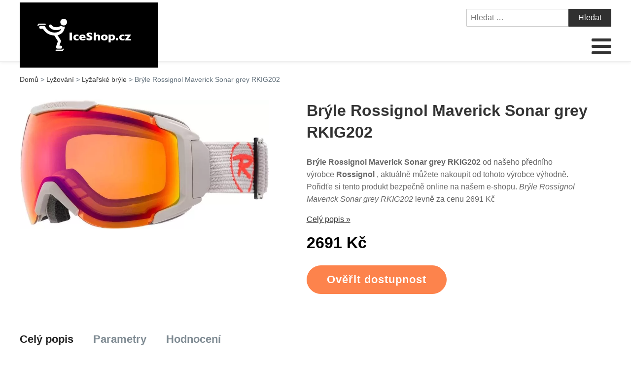

--- FILE ---
content_type: text/html; charset=UTF-8
request_url: https://www.iceshop.cz/bryle-rossignol-maverick-sonar-grey-rkig202/
body_size: 13713
content:
<!DOCTYPE html>
<html lang="cs" >
<head>
<meta charset="UTF-8">
<meta name="viewport" content="width=device-width">
<!-- WP_HEAD() START -->
<title>Brýle Rossignol Maverick Sonar grey RKIG202 | IceShop.cz</title>
<meta name="description" content="Brýle Rossignol Maverick Sonar grey RKIG202 od známé značky Rossignol je k dostání za výborné peníze. Pořidťe si kvalitní zboží u nás online za skvělé ceny. Brýle Rossignol Maverick Sonar grey RKIG202 právě nyní za bezkonkurenční cenu 2691 Kč" />
<meta name="robots" content="index, follow" />
<meta name="googlebot" content="index, follow, max-snippet:-1, max-image-preview:large, max-video-preview:-1" />
<meta name="bingbot" content="index, follow, max-snippet:-1, max-image-preview:large, max-video-preview:-1" />
<link rel="canonical" href="https://www.iceshop.cz/bryle-rossignol-maverick-sonar-grey-rkig202/" />
<link rel='stylesheet' id='wp-block-library-css'  href='https://www.iceshop.cz/wp-includes/css/dist/block-library/style.min.css?ver=02ff1ae668a16534d3be6db14003a18f' type='text/css' media='all' />
<link rel='stylesheet' id='a-z-listing-block-css'  href='https://www.iceshop.cz/wp-content/plugins/a-z-listing/css/a-z-listing-default.css?ver=4.2.0' type='text/css' media='all' />
<style id='global-styles-inline-css' type='text/css'>
body{--wp--preset--color--black: #000000;--wp--preset--color--cyan-bluish-gray: #abb8c3;--wp--preset--color--white: #ffffff;--wp--preset--color--pale-pink: #f78da7;--wp--preset--color--vivid-red: #cf2e2e;--wp--preset--color--luminous-vivid-orange: #ff6900;--wp--preset--color--luminous-vivid-amber: #fcb900;--wp--preset--color--light-green-cyan: #7bdcb5;--wp--preset--color--vivid-green-cyan: #00d084;--wp--preset--color--pale-cyan-blue: #8ed1fc;--wp--preset--color--vivid-cyan-blue: #0693e3;--wp--preset--color--vivid-purple: #9b51e0;--wp--preset--gradient--vivid-cyan-blue-to-vivid-purple: linear-gradient(135deg,rgba(6,147,227,1) 0%,rgb(155,81,224) 100%);--wp--preset--gradient--light-green-cyan-to-vivid-green-cyan: linear-gradient(135deg,rgb(122,220,180) 0%,rgb(0,208,130) 100%);--wp--preset--gradient--luminous-vivid-amber-to-luminous-vivid-orange: linear-gradient(135deg,rgba(252,185,0,1) 0%,rgba(255,105,0,1) 100%);--wp--preset--gradient--luminous-vivid-orange-to-vivid-red: linear-gradient(135deg,rgba(255,105,0,1) 0%,rgb(207,46,46) 100%);--wp--preset--gradient--very-light-gray-to-cyan-bluish-gray: linear-gradient(135deg,rgb(238,238,238) 0%,rgb(169,184,195) 100%);--wp--preset--gradient--cool-to-warm-spectrum: linear-gradient(135deg,rgb(74,234,220) 0%,rgb(151,120,209) 20%,rgb(207,42,186) 40%,rgb(238,44,130) 60%,rgb(251,105,98) 80%,rgb(254,248,76) 100%);--wp--preset--gradient--blush-light-purple: linear-gradient(135deg,rgb(255,206,236) 0%,rgb(152,150,240) 100%);--wp--preset--gradient--blush-bordeaux: linear-gradient(135deg,rgb(254,205,165) 0%,rgb(254,45,45) 50%,rgb(107,0,62) 100%);--wp--preset--gradient--luminous-dusk: linear-gradient(135deg,rgb(255,203,112) 0%,rgb(199,81,192) 50%,rgb(65,88,208) 100%);--wp--preset--gradient--pale-ocean: linear-gradient(135deg,rgb(255,245,203) 0%,rgb(182,227,212) 50%,rgb(51,167,181) 100%);--wp--preset--gradient--electric-grass: linear-gradient(135deg,rgb(202,248,128) 0%,rgb(113,206,126) 100%);--wp--preset--gradient--midnight: linear-gradient(135deg,rgb(2,3,129) 0%,rgb(40,116,252) 100%);--wp--preset--duotone--dark-grayscale: url('#wp-duotone-dark-grayscale');--wp--preset--duotone--grayscale: url('#wp-duotone-grayscale');--wp--preset--duotone--purple-yellow: url('#wp-duotone-purple-yellow');--wp--preset--duotone--blue-red: url('#wp-duotone-blue-red');--wp--preset--duotone--midnight: url('#wp-duotone-midnight');--wp--preset--duotone--magenta-yellow: url('#wp-duotone-magenta-yellow');--wp--preset--duotone--purple-green: url('#wp-duotone-purple-green');--wp--preset--duotone--blue-orange: url('#wp-duotone-blue-orange');--wp--preset--font-size--small: 13px;--wp--preset--font-size--medium: 20px;--wp--preset--font-size--large: 36px;--wp--preset--font-size--x-large: 42px;}.has-black-color{color: var(--wp--preset--color--black) !important;}.has-cyan-bluish-gray-color{color: var(--wp--preset--color--cyan-bluish-gray) !important;}.has-white-color{color: var(--wp--preset--color--white) !important;}.has-pale-pink-color{color: var(--wp--preset--color--pale-pink) !important;}.has-vivid-red-color{color: var(--wp--preset--color--vivid-red) !important;}.has-luminous-vivid-orange-color{color: var(--wp--preset--color--luminous-vivid-orange) !important;}.has-luminous-vivid-amber-color{color: var(--wp--preset--color--luminous-vivid-amber) !important;}.has-light-green-cyan-color{color: var(--wp--preset--color--light-green-cyan) !important;}.has-vivid-green-cyan-color{color: var(--wp--preset--color--vivid-green-cyan) !important;}.has-pale-cyan-blue-color{color: var(--wp--preset--color--pale-cyan-blue) !important;}.has-vivid-cyan-blue-color{color: var(--wp--preset--color--vivid-cyan-blue) !important;}.has-vivid-purple-color{color: var(--wp--preset--color--vivid-purple) !important;}.has-black-background-color{background-color: var(--wp--preset--color--black) !important;}.has-cyan-bluish-gray-background-color{background-color: var(--wp--preset--color--cyan-bluish-gray) !important;}.has-white-background-color{background-color: var(--wp--preset--color--white) !important;}.has-pale-pink-background-color{background-color: var(--wp--preset--color--pale-pink) !important;}.has-vivid-red-background-color{background-color: var(--wp--preset--color--vivid-red) !important;}.has-luminous-vivid-orange-background-color{background-color: var(--wp--preset--color--luminous-vivid-orange) !important;}.has-luminous-vivid-amber-background-color{background-color: var(--wp--preset--color--luminous-vivid-amber) !important;}.has-light-green-cyan-background-color{background-color: var(--wp--preset--color--light-green-cyan) !important;}.has-vivid-green-cyan-background-color{background-color: var(--wp--preset--color--vivid-green-cyan) !important;}.has-pale-cyan-blue-background-color{background-color: var(--wp--preset--color--pale-cyan-blue) !important;}.has-vivid-cyan-blue-background-color{background-color: var(--wp--preset--color--vivid-cyan-blue) !important;}.has-vivid-purple-background-color{background-color: var(--wp--preset--color--vivid-purple) !important;}.has-black-border-color{border-color: var(--wp--preset--color--black) !important;}.has-cyan-bluish-gray-border-color{border-color: var(--wp--preset--color--cyan-bluish-gray) !important;}.has-white-border-color{border-color: var(--wp--preset--color--white) !important;}.has-pale-pink-border-color{border-color: var(--wp--preset--color--pale-pink) !important;}.has-vivid-red-border-color{border-color: var(--wp--preset--color--vivid-red) !important;}.has-luminous-vivid-orange-border-color{border-color: var(--wp--preset--color--luminous-vivid-orange) !important;}.has-luminous-vivid-amber-border-color{border-color: var(--wp--preset--color--luminous-vivid-amber) !important;}.has-light-green-cyan-border-color{border-color: var(--wp--preset--color--light-green-cyan) !important;}.has-vivid-green-cyan-border-color{border-color: var(--wp--preset--color--vivid-green-cyan) !important;}.has-pale-cyan-blue-border-color{border-color: var(--wp--preset--color--pale-cyan-blue) !important;}.has-vivid-cyan-blue-border-color{border-color: var(--wp--preset--color--vivid-cyan-blue) !important;}.has-vivid-purple-border-color{border-color: var(--wp--preset--color--vivid-purple) !important;}.has-vivid-cyan-blue-to-vivid-purple-gradient-background{background: var(--wp--preset--gradient--vivid-cyan-blue-to-vivid-purple) !important;}.has-light-green-cyan-to-vivid-green-cyan-gradient-background{background: var(--wp--preset--gradient--light-green-cyan-to-vivid-green-cyan) !important;}.has-luminous-vivid-amber-to-luminous-vivid-orange-gradient-background{background: var(--wp--preset--gradient--luminous-vivid-amber-to-luminous-vivid-orange) !important;}.has-luminous-vivid-orange-to-vivid-red-gradient-background{background: var(--wp--preset--gradient--luminous-vivid-orange-to-vivid-red) !important;}.has-very-light-gray-to-cyan-bluish-gray-gradient-background{background: var(--wp--preset--gradient--very-light-gray-to-cyan-bluish-gray) !important;}.has-cool-to-warm-spectrum-gradient-background{background: var(--wp--preset--gradient--cool-to-warm-spectrum) !important;}.has-blush-light-purple-gradient-background{background: var(--wp--preset--gradient--blush-light-purple) !important;}.has-blush-bordeaux-gradient-background{background: var(--wp--preset--gradient--blush-bordeaux) !important;}.has-luminous-dusk-gradient-background{background: var(--wp--preset--gradient--luminous-dusk) !important;}.has-pale-ocean-gradient-background{background: var(--wp--preset--gradient--pale-ocean) !important;}.has-electric-grass-gradient-background{background: var(--wp--preset--gradient--electric-grass) !important;}.has-midnight-gradient-background{background: var(--wp--preset--gradient--midnight) !important;}.has-small-font-size{font-size: var(--wp--preset--font-size--small) !important;}.has-medium-font-size{font-size: var(--wp--preset--font-size--medium) !important;}.has-large-font-size{font-size: var(--wp--preset--font-size--large) !important;}.has-x-large-font-size{font-size: var(--wp--preset--font-size--x-large) !important;}
</style>
<link rel='stylesheet' id='kk-star-ratings-css'  href='https://www.iceshop.cz/wp-content/plugins/kk-star-ratings/public/css/kk-star-ratings.css?ver=999999999' type='text/css' media='all' />
<style id='kk-star-ratings-inline-css' type='text/css'>
.kk-star-ratings .kksr-stars .kksr-star {
        margin-right: 5px;
    }
    [dir="rtl"] .kk-star-ratings .kksr-stars .kksr-star {
        margin-left: 5px;
        margin-right: 0;
    }
</style>
<link rel='stylesheet' id='oxygen-css'  href='https://www.iceshop.cz/wp-content/plugins/oxygen/component-framework/oxygen.css?ver=3.9' type='text/css' media='all' />
<link rel='stylesheet' id='dashicons-css'  href='https://www.iceshop.cz/wp-includes/css/dashicons.min.css?ver=02ff1ae668a16534d3be6db14003a18f' type='text/css' media='all' />
<link rel='stylesheet' id='a-z-listing-css'  href='https://www.iceshop.cz/wp-content/plugins/a-z-listing/css/a-z-listing-default.css?ver=4.2.0' type='text/css' media='all' />
<link rel='stylesheet' id='wh-style-css'  href='https://www.iceshop.cz/wp-content/plugins/search-whisper//css/whisperer.css?ver=02ff1ae668a16534d3be6db14003a18f' type='text/css' media='all' />
<script type='text/javascript' src='https://www.iceshop.cz/wp-includes/js/jquery/jquery.min.js?ver=3.6.0' id='jquery-core-js'></script>
<script type='text/javascript' id='wh-scripts-js-extra'>
/* <![CDATA[ */
var wh_scripts = {"ajax_url":"https:\/\/www.iceshop.cz\/wp-admin\/admin-ajax.php","home_url":"https:\/\/www.iceshop.cz\/"};
/* ]]> */
</script>
<script type='text/javascript' src='https://www.iceshop.cz/wp-content/plugins/search-whisper//js/i-functions.js?ver=1.0' id='wh-scripts-js'></script>
<link rel="https://api.w.org/" href="https://www.iceshop.cz/wp-json/" /><link rel="alternate" type="application/json" href="https://www.iceshop.cz/wp-json/wp/v2/posts/8215" /><link rel='shortlink' href='https://www.iceshop.cz/?p=8215' />
<link rel="alternate" type="application/json+oembed" href="https://www.iceshop.cz/wp-json/oembed/1.0/embed?url=https%3A%2F%2Fwww.iceshop.cz%2Fbryle-rossignol-maverick-sonar-grey-rkig202%2F" />
<link rel="alternate" type="text/xml+oembed" href="https://www.iceshop.cz/wp-json/oembed/1.0/embed?url=https%3A%2F%2Fwww.iceshop.cz%2Fbryle-rossignol-maverick-sonar-grey-rkig202%2F&#038;format=xml" />
<script type="application/ld+json">{
    "@context": "https://schema.org/",
    "@type": "Product",
    "sku": "{sku}",
    "name": "{title}",
    "gtin": "{gtin}",
    "description": "{popis}",
    "image": "{image}",
        
    "offers": {
        "@type": "Offer",
        "price": "{price}",
        "priceCurrency": "CZK",
        "itemCondition": "http://schema.org/NewCondition",
        "availability": "http://schema.org/InStock",
        "url": "{url}"
    },            
    "brand": {
        "@type": "Thing",
        "name": "{brand}"
    },       
    "aggregateRating": {
        "@type": "AggregateRating",
        "ratingValue": "{score}",
        "bestRating": "{best}",
        "ratingCount": "{count}"
    }
}</script><style>.breadcrumb {list-style: none;margin:0}.breadcrumb li {margin:0;display:inline;position:relative}.breadcrumb li::after{content:' > '}.breadcrumb li:last-child::after{display:none}</style><link rel="icon" href="https://www.iceshop.cz/wp-content/uploads/2021/10/favicon.png" sizes="32x32" />
<link rel="icon" href="https://www.iceshop.cz/wp-content/uploads/2021/10/favicon.png" sizes="192x192" />
<link rel="apple-touch-icon" href="https://www.iceshop.cz/wp-content/uploads/2021/10/favicon.png" />
<meta name="msapplication-TileImage" content="https://www.iceshop.cz/wp-content/uploads/2021/10/favicon.png" />
<link rel='stylesheet' id='oxygen-cache-295-css'  href='//iceshop.cz/wp-content/uploads/oxygen/css/od-stejneho-vyrobce-detail-produktu-295.css?cache=1623931606&#038;ver=02ff1ae668a16534d3be6db14003a18f' type='text/css' media='all' />
<link rel='stylesheet' id='oxygen-cache-296-css'  href='//iceshop.cz/wp-content/uploads/oxygen/css/produkty-ze-stejne-kategorie-detail-produktu-296.css?cache=1627373180&#038;ver=02ff1ae668a16534d3be6db14003a18f' type='text/css' media='all' />
<link rel='stylesheet' id='oxygen-cache-293-css'  href='//iceshop.cz/wp-content/uploads/oxygen/css/podobne-produkty-detail-produktu-293.css?cache=1633683646&#038;ver=02ff1ae668a16534d3be6db14003a18f' type='text/css' media='all' />
<link rel='stylesheet' id='oxygen-cache-344-css'  href='//iceshop.cz/wp-content/uploads/oxygen/css/main-single-344.css?cache=1634585611&#038;ver=02ff1ae668a16534d3be6db14003a18f' type='text/css' media='all' />
<link rel='stylesheet' id='oxygen-cache-10-css'  href='//iceshop.cz/wp-content/uploads/oxygen/css/default-post-10.css?cache=1634591361&#038;ver=02ff1ae668a16534d3be6db14003a18f' type='text/css' media='all' />
<link rel='stylesheet' id='oxygen-universal-styles-css'  href='//www.iceshop.cz/wp-content/uploads/oxygen/css/universal.css?cache=1638598457&#038;ver=02ff1ae668a16534d3be6db14003a18f' type='text/css' media='all' />
<!-- END OF WP_HEAD() -->
</head>
<body class="post-template-default single single-post postid-8215 single-format-standard  wp-embed-responsive oxygen-body" >



	<svg xmlns="http://www.w3.org/2000/svg" viewBox="0 0 0 0" width="0" height="0" focusable="false" role="none" style="visibility: hidden; position: absolute; left: -9999px; overflow: hidden;" ><defs><filter id="wp-duotone-dark-grayscale"><feColorMatrix color-interpolation-filters="sRGB" type="matrix" values=" .299 .587 .114 0 0 .299 .587 .114 0 0 .299 .587 .114 0 0 .299 .587 .114 0 0 " /><feComponentTransfer color-interpolation-filters="sRGB" ><feFuncR type="table" tableValues="0 0.49803921568627" /><feFuncG type="table" tableValues="0 0.49803921568627" /><feFuncB type="table" tableValues="0 0.49803921568627" /><feFuncA type="table" tableValues="1 1" /></feComponentTransfer><feComposite in2="SourceGraphic" operator="in" /></filter></defs></svg><svg xmlns="http://www.w3.org/2000/svg" viewBox="0 0 0 0" width="0" height="0" focusable="false" role="none" style="visibility: hidden; position: absolute; left: -9999px; overflow: hidden;" ><defs><filter id="wp-duotone-grayscale"><feColorMatrix color-interpolation-filters="sRGB" type="matrix" values=" .299 .587 .114 0 0 .299 .587 .114 0 0 .299 .587 .114 0 0 .299 .587 .114 0 0 " /><feComponentTransfer color-interpolation-filters="sRGB" ><feFuncR type="table" tableValues="0 1" /><feFuncG type="table" tableValues="0 1" /><feFuncB type="table" tableValues="0 1" /><feFuncA type="table" tableValues="1 1" /></feComponentTransfer><feComposite in2="SourceGraphic" operator="in" /></filter></defs></svg><svg xmlns="http://www.w3.org/2000/svg" viewBox="0 0 0 0" width="0" height="0" focusable="false" role="none" style="visibility: hidden; position: absolute; left: -9999px; overflow: hidden;" ><defs><filter id="wp-duotone-purple-yellow"><feColorMatrix color-interpolation-filters="sRGB" type="matrix" values=" .299 .587 .114 0 0 .299 .587 .114 0 0 .299 .587 .114 0 0 .299 .587 .114 0 0 " /><feComponentTransfer color-interpolation-filters="sRGB" ><feFuncR type="table" tableValues="0.54901960784314 0.98823529411765" /><feFuncG type="table" tableValues="0 1" /><feFuncB type="table" tableValues="0.71764705882353 0.25490196078431" /><feFuncA type="table" tableValues="1 1" /></feComponentTransfer><feComposite in2="SourceGraphic" operator="in" /></filter></defs></svg><svg xmlns="http://www.w3.org/2000/svg" viewBox="0 0 0 0" width="0" height="0" focusable="false" role="none" style="visibility: hidden; position: absolute; left: -9999px; overflow: hidden;" ><defs><filter id="wp-duotone-blue-red"><feColorMatrix color-interpolation-filters="sRGB" type="matrix" values=" .299 .587 .114 0 0 .299 .587 .114 0 0 .299 .587 .114 0 0 .299 .587 .114 0 0 " /><feComponentTransfer color-interpolation-filters="sRGB" ><feFuncR type="table" tableValues="0 1" /><feFuncG type="table" tableValues="0 0.27843137254902" /><feFuncB type="table" tableValues="0.5921568627451 0.27843137254902" /><feFuncA type="table" tableValues="1 1" /></feComponentTransfer><feComposite in2="SourceGraphic" operator="in" /></filter></defs></svg><svg xmlns="http://www.w3.org/2000/svg" viewBox="0 0 0 0" width="0" height="0" focusable="false" role="none" style="visibility: hidden; position: absolute; left: -9999px; overflow: hidden;" ><defs><filter id="wp-duotone-midnight"><feColorMatrix color-interpolation-filters="sRGB" type="matrix" values=" .299 .587 .114 0 0 .299 .587 .114 0 0 .299 .587 .114 0 0 .299 .587 .114 0 0 " /><feComponentTransfer color-interpolation-filters="sRGB" ><feFuncR type="table" tableValues="0 0" /><feFuncG type="table" tableValues="0 0.64705882352941" /><feFuncB type="table" tableValues="0 1" /><feFuncA type="table" tableValues="1 1" /></feComponentTransfer><feComposite in2="SourceGraphic" operator="in" /></filter></defs></svg><svg xmlns="http://www.w3.org/2000/svg" viewBox="0 0 0 0" width="0" height="0" focusable="false" role="none" style="visibility: hidden; position: absolute; left: -9999px; overflow: hidden;" ><defs><filter id="wp-duotone-magenta-yellow"><feColorMatrix color-interpolation-filters="sRGB" type="matrix" values=" .299 .587 .114 0 0 .299 .587 .114 0 0 .299 .587 .114 0 0 .299 .587 .114 0 0 " /><feComponentTransfer color-interpolation-filters="sRGB" ><feFuncR type="table" tableValues="0.78039215686275 1" /><feFuncG type="table" tableValues="0 0.94901960784314" /><feFuncB type="table" tableValues="0.35294117647059 0.47058823529412" /><feFuncA type="table" tableValues="1 1" /></feComponentTransfer><feComposite in2="SourceGraphic" operator="in" /></filter></defs></svg><svg xmlns="http://www.w3.org/2000/svg" viewBox="0 0 0 0" width="0" height="0" focusable="false" role="none" style="visibility: hidden; position: absolute; left: -9999px; overflow: hidden;" ><defs><filter id="wp-duotone-purple-green"><feColorMatrix color-interpolation-filters="sRGB" type="matrix" values=" .299 .587 .114 0 0 .299 .587 .114 0 0 .299 .587 .114 0 0 .299 .587 .114 0 0 " /><feComponentTransfer color-interpolation-filters="sRGB" ><feFuncR type="table" tableValues="0.65098039215686 0.40392156862745" /><feFuncG type="table" tableValues="0 1" /><feFuncB type="table" tableValues="0.44705882352941 0.4" /><feFuncA type="table" tableValues="1 1" /></feComponentTransfer><feComposite in2="SourceGraphic" operator="in" /></filter></defs></svg><svg xmlns="http://www.w3.org/2000/svg" viewBox="0 0 0 0" width="0" height="0" focusable="false" role="none" style="visibility: hidden; position: absolute; left: -9999px; overflow: hidden;" ><defs><filter id="wp-duotone-blue-orange"><feColorMatrix color-interpolation-filters="sRGB" type="matrix" values=" .299 .587 .114 0 0 .299 .587 .114 0 0 .299 .587 .114 0 0 .299 .587 .114 0 0 " /><feComponentTransfer color-interpolation-filters="sRGB" ><feFuncR type="table" tableValues="0.098039215686275 1" /><feFuncG type="table" tableValues="0 0.66274509803922" /><feFuncB type="table" tableValues="0.84705882352941 0.41960784313725" /><feFuncA type="table" tableValues="1 1" /></feComponentTransfer><feComposite in2="SourceGraphic" operator="in" /></filter></defs></svg>					<header id="_header-3-4" class="oxy-header-wrapper oxy-overlay-header oxy-header" ><div id="_header_row-4-4" class="oxy-header-row" ><div class="oxy-header-container"><div id="_header_left-5-4" class="oxy-header-left" ><div id="div_block-207-11" class="ct-div-block" ><a id="link-8-4" class="ct-link dentist-header-logo" href="/" target="_self"  ><div id="shortcode-205-12" class="ct-shortcode" ><img src="/wp-content/uploads/2021/10/logo.png" alt="logo" width="220" height="80"></div></a><div id="div_block-216-11" class="ct-div-block" ><div id="div_block-229-11" class="ct-div-block" ><div id="fancy_icon-223-11" class="ct-fancy-icon" ><svg id="svg-fancy_icon-223-11"><use xlink:href="#FontAwesomeicon-search"></use></svg></div><div id="text_block-232-11" class="ct-text-block" >HLEDAT</div></div><div id="div_block-224-11" class="ct-div-block" ><nav id="_nav_menu-210-11" class="oxy-nav-menu oxy-nav-menu-dropdowns oxy-nav-menu-dropdown-arrow" ><div class='oxy-menu-toggle'><div class='oxy-nav-menu-hamburger-wrap'><div class='oxy-nav-menu-hamburger'><div class='oxy-nav-menu-hamburger-line'></div><div class='oxy-nav-menu-hamburger-line'></div><div class='oxy-nav-menu-hamburger-line'></div></div></div></div><div class="menu-main-menu-container"><ul id="menu-main-menu" class="oxy-nav-menu-list"><li id="menu-item-315" class="menu-item menu-item-type-post_type menu-item-object-page menu-item-home menu-item-315"><a href="https://www.iceshop.cz/">Domů</a></li>
<li id="menu-item-40480" class="menu-item menu-item-type-custom menu-item-object-custom menu-item-has-children menu-item-40480"><a href="https://www.iceshop.cz/sport/zimni-sporty/sjezdove-lyzovani/">Sjezdové lyžování</a>
<ul class="sub-menu">
	<li id="menu-item-40481" class="menu-item menu-item-type-custom menu-item-object-custom menu-item-40481"><a href="https://www.iceshop.cz/sport/zimni-sporty/sjezdove-lyzovani/sjezdove-lyze/">Sjezdové lyže</a></li>
	<li id="menu-item-40482" class="menu-item menu-item-type-custom menu-item-object-custom menu-item-40482"><a href="https://www.iceshop.cz/sport/zimni-sporty/sjezdove-lyzovani/lyzarske-boty-sjezdove/">Lyžařské boty sjezdové</a></li>
	<li id="menu-item-40483" class="menu-item menu-item-type-custom menu-item-object-custom menu-item-40483"><a href="https://www.iceshop.cz/sport/zimni-sporty/sjezdove-lyzovani/sjezdove-hulky/">Sjezdové hůlky</a></li>
	<li id="menu-item-40484" class="menu-item menu-item-type-custom menu-item-object-custom menu-item-40484"><a href="https://www.iceshop.cz/sport/zimni-sporty/sjezdove-lyzovani/lyzarske-bryle/">Lyžařské brýle</a></li>
	<li id="menu-item-40485" class="menu-item menu-item-type-custom menu-item-object-custom menu-item-40485"><a href="https://www.iceshop.cz/sport/zimni-sporty/sjezdove-lyzovani/lyzarske-vaky/">Lyžařské vaky</a></li>
	<li id="menu-item-40486" class="menu-item menu-item-type-custom menu-item-object-custom menu-item-40486"><a href="https://www.iceshop.cz/sport/zimni-sporty/sjezdove-lyzovani/sjezdove-vazani/">Sjezdové vázání</a></li>
	<li id="menu-item-40487" class="menu-item menu-item-type-custom menu-item-object-custom menu-item-40487"><a href="https://www.iceshop.cz/sport/zimni-sporty/sjezdove-lyzovani/vaky-na-lyzaky/">Vaky na lyžáky</a></li>
</ul>
</li>
<li id="menu-item-40475" class="menu-item menu-item-type-custom menu-item-object-custom menu-item-has-children menu-item-40475"><a href="https://www.iceshop.cz/sport/zimni-sporty/bezecke-lyzovani/">Běžecké lyžování</a>
<ul class="sub-menu">
	<li id="menu-item-40476" class="menu-item menu-item-type-custom menu-item-object-custom menu-item-40476"><a href="https://www.iceshop.cz/sport/zimni-sporty/bezecke-lyzovani/bezecke-lyze/">Běžecké lyže</a></li>
	<li id="menu-item-40477" class="menu-item menu-item-type-custom menu-item-object-custom menu-item-40477"><a href="https://www.iceshop.cz/sport/zimni-sporty/bezecke-lyzovani/bezecke-hole/">Běžecké hole</a></li>
	<li id="menu-item-40478" class="menu-item menu-item-type-custom menu-item-object-custom menu-item-40478"><a href="https://www.iceshop.cz/sport/zimni-sporty/bezecke-lyzovani/lyzarske-boty-bezecke/">Lyžařské boty běžecké</a></li>
	<li id="menu-item-40479" class="menu-item menu-item-type-custom menu-item-object-custom menu-item-40479"><a href="https://www.iceshop.cz/sport/zimni-sporty/bezecke-lyzovani/vosky-na-bezky/">Vosky na běžky</a></li>
</ul>
</li>
<li id="menu-item-27790" class="menu-item menu-item-type-taxonomy menu-item-object-category menu-item-has-children menu-item-27790"><a href="https://www.iceshop.cz/sport/zimni-sporty/snowboarding/">Snowboarding</a>
<ul class="sub-menu">
	<li id="menu-item-27803" class="menu-item menu-item-type-taxonomy menu-item-object-category menu-item-27803"><a href="https://www.iceshop.cz/sport/zimni-sporty/snowboarding/snowboardy/">Snowboardy</a></li>
	<li id="menu-item-27805" class="menu-item menu-item-type-taxonomy menu-item-object-category menu-item-27805"><a href="https://www.iceshop.cz/sport/zimni-sporty/snowboarding/snowboardove-a-lyzarske-helmy/">Snowboardové a lyžařské helmy</a></li>
	<li id="menu-item-27806" class="menu-item menu-item-type-taxonomy menu-item-object-category menu-item-27806"><a href="https://www.iceshop.cz/sport/zimni-sporty/snowboarding/boty-na-snowboard/">Boty na snowboard</a></li>
	<li id="menu-item-27807" class="menu-item menu-item-type-taxonomy menu-item-object-category menu-item-27807"><a href="https://www.iceshop.cz/sport/zimni-sporty/snowboarding/vazani-na-snowboard/">Vázání na snowboard</a></li>
	<li id="menu-item-27808" class="menu-item menu-item-type-taxonomy menu-item-object-category menu-item-27808"><a href="https://www.iceshop.cz/sport/zimni-sporty/snowboarding/chranice-na-snowboard/">Chrániče na snowboard</a></li>
	<li id="menu-item-27809" class="menu-item menu-item-type-taxonomy menu-item-object-category menu-item-27809"><a href="https://www.iceshop.cz/sport/zimni-sporty/snowboarding/vaky-na-snowboardy/">Vaky na snowboardy</a></li>
	<li id="menu-item-27810" class="menu-item menu-item-type-taxonomy menu-item-object-category menu-item-27810"><a href="https://www.iceshop.cz/sport/zimni-sporty/snowboarding/vosky-na-snowboard/">Vosky na snowboard</a></li>
</ul>
</li>
<li id="menu-item-27789" class="menu-item menu-item-type-taxonomy menu-item-object-category menu-item-has-children menu-item-27789"><a href="https://www.iceshop.cz/sport/zimni-sporty/hokej/">Hokej</a>
<ul class="sub-menu">
	<li id="menu-item-27811" class="menu-item menu-item-type-taxonomy menu-item-object-category menu-item-27811"><a href="https://www.iceshop.cz/sportovni-potreby/zimni-sporty-sportovni-potreby/ledni-brusle/">Lední brusle</a></li>
	<li id="menu-item-27791" class="menu-item menu-item-type-taxonomy menu-item-object-category menu-item-27791"><a href="https://www.iceshop.cz/sport/zimni-sporty/hokej/hokejky/">Hokejky</a></li>
	<li id="menu-item-27795" class="menu-item menu-item-type-taxonomy menu-item-object-category menu-item-27795"><a href="https://www.iceshop.cz/sport/zimni-sporty/hokej/hokejove-chranice-ramen/">Hokejové chrániče ramen</a></li>
	<li id="menu-item-27796" class="menu-item menu-item-type-taxonomy menu-item-object-category menu-item-27796"><a href="https://www.iceshop.cz/sport/zimni-sporty/hokej/hokejove-doplnky/">Hokejové doplňky</a></li>
	<li id="menu-item-27797" class="menu-item menu-item-type-taxonomy menu-item-object-category menu-item-27797"><a href="https://www.iceshop.cz/sport/zimni-sporty/hokej/hokejove-helmy/">Hokejové helmy</a></li>
	<li id="menu-item-27798" class="menu-item menu-item-type-taxonomy menu-item-object-category menu-item-27798"><a href="https://www.iceshop.cz/sport/zimni-sporty/hokej/hokejove-rukavice/">Hokejové rukavice</a></li>
	<li id="menu-item-27799" class="menu-item menu-item-type-taxonomy menu-item-object-category menu-item-27799"><a href="https://www.iceshop.cz/sport/zimni-sporty/hokej/hokejove-kalhoty/">Hokejové kalhoty</a></li>
	<li id="menu-item-27800" class="menu-item menu-item-type-taxonomy menu-item-object-category menu-item-27800"><a href="https://www.iceshop.cz/sport/zimni-sporty/hokej/hokejove-dresy/">Hokejové dresy</a></li>
	<li id="menu-item-27794" class="menu-item menu-item-type-taxonomy menu-item-object-category menu-item-27794"><a href="https://www.iceshop.cz/sport/zimni-sporty/hokej/hokejove-chranice-loktu/">Hokejové chrániče loktů</a></li>
	<li id="menu-item-27793" class="menu-item menu-item-type-taxonomy menu-item-object-category menu-item-27793"><a href="https://www.iceshop.cz/sport/zimni-sporty/hokej/hokejove-chranice-holeni/">Hokejové chrániče holení</a></li>
	<li id="menu-item-27801" class="menu-item menu-item-type-taxonomy menu-item-object-category menu-item-27801"><a href="https://www.iceshop.cz/sport/zimni-sporty/hokej/lapacky-a-vyrazecky/">Lapačky a vyrážečky</a></li>
	<li id="menu-item-27802" class="menu-item menu-item-type-taxonomy menu-item-object-category menu-item-27802"><a href="https://www.iceshop.cz/sport/zimni-sporty/hokej/brankarske-betony/">Brankářské betony</a></li>
</ul>
</li>
<li id="menu-item-27820" class="menu-item menu-item-type-taxonomy menu-item-object-category menu-item-has-children menu-item-27820"><a href="https://www.iceshop.cz/obleceni/">Oblečení</a>
<ul class="sub-menu">
	<li id="menu-item-27829" class="menu-item menu-item-type-taxonomy menu-item-object-category menu-item-27829"><a href="https://www.iceshop.cz/obleceni/panske-obleceni/">Pánské oblečení</a></li>
	<li id="menu-item-27827" class="menu-item menu-item-type-taxonomy menu-item-object-category menu-item-27827"><a href="https://www.iceshop.cz/obleceni/damske-obleceni/">Dámské oblečení</a></li>
	<li id="menu-item-27828" class="menu-item menu-item-type-taxonomy menu-item-object-category menu-item-27828"><a href="https://www.iceshop.cz/obleceni/detske-obleceni/">Dětské oblečení</a></li>
	<li id="menu-item-27864" class="menu-item menu-item-type-taxonomy menu-item-object-category menu-item-27864"><a href="https://www.iceshop.cz/outdoorove-boty/">Outdoorové boty</a></li>
	<li id="menu-item-27835" class="menu-item menu-item-type-taxonomy menu-item-object-category menu-item-27835"><a href="https://www.iceshop.cz/ponozky/">Ponožky</a></li>
	<li id="menu-item-27861" class="menu-item menu-item-type-taxonomy menu-item-object-category menu-item-27861"><a href="https://www.iceshop.cz/mikiny-a-svetry/">Mikiny a svetry</a></li>
	<li id="menu-item-27865" class="menu-item menu-item-type-taxonomy menu-item-object-category menu-item-27865"><a href="https://www.iceshop.cz/kalhoty/">Kalhoty</a></li>
	<li id="menu-item-27840" class="menu-item menu-item-type-taxonomy menu-item-object-category menu-item-27840"><a href="https://www.iceshop.cz/cepice-a-saly/">Čepice a šály</a></li>
	<li id="menu-item-27836" class="menu-item menu-item-type-taxonomy menu-item-object-category menu-item-27836"><a href="https://www.iceshop.cz/rukavice/">Rukavice</a></li>
	<li id="menu-item-27832" class="menu-item menu-item-type-taxonomy menu-item-object-category menu-item-27832"><a href="https://www.iceshop.cz/obleceni/doplnky-obleceni/">Doplňky</a></li>
	<li id="menu-item-27862" class="menu-item menu-item-type-taxonomy menu-item-object-category menu-item-27862"><a href="https://www.iceshop.cz/bundy/">Bundy</a></li>
</ul>
</li>
<li id="menu-item-27833" class="menu-item menu-item-type-taxonomy menu-item-object-category menu-item-has-children menu-item-27833"><a href="https://www.iceshop.cz/termopradlo/">Termoprádlo</a>
<ul class="sub-menu">
	<li id="menu-item-27841" class="menu-item menu-item-type-taxonomy menu-item-object-category menu-item-27841"><a href="https://www.iceshop.cz/termopradlo/tricka-dlouhy-rukav/">Trička dlouhý rukáv</a></li>
	<li id="menu-item-27842" class="menu-item menu-item-type-taxonomy menu-item-object-category menu-item-27842"><a href="https://www.iceshop.cz/termopradlo/tricka-kratky-rukav/">Trička krátký rukáv</a></li>
	<li id="menu-item-27843" class="menu-item menu-item-type-taxonomy menu-item-object-category menu-item-27843"><a href="https://www.iceshop.cz/termopradlo/spodky/">Spodky</a></li>
	<li id="menu-item-27844" class="menu-item menu-item-type-taxonomy menu-item-object-category menu-item-27844"><a href="https://www.iceshop.cz/termopradlo/boxerky/">Boxerky</a></li>
	<li id="menu-item-27845" class="menu-item menu-item-type-taxonomy menu-item-object-category menu-item-27845"><a href="https://www.iceshop.cz/termopradlo/natelniky/">Nátělníky</a></li>
	<li id="menu-item-27846" class="menu-item menu-item-type-taxonomy menu-item-object-category menu-item-27846"><a href="https://www.iceshop.cz/termopradlo/sety/">Sety</a></li>
	<li id="menu-item-27847" class="menu-item menu-item-type-taxonomy menu-item-object-category menu-item-27847"><a href="https://www.iceshop.cz/termopradlo/podprsenky/">Podprsenky</a></li>
	<li id="menu-item-27848" class="menu-item menu-item-type-taxonomy menu-item-object-category menu-item-27848"><a href="https://www.iceshop.cz/termopradlo/kalhotky/">Kalhotky</a></li>
	<li id="menu-item-27849" class="menu-item menu-item-type-taxonomy menu-item-object-category menu-item-27849"><a href="https://www.iceshop.cz/termopradlo/detske-termopradlo/">Dětské termoprádlo</a></li>
</ul>
</li>
<li id="menu-item-27834" class="menu-item menu-item-type-taxonomy menu-item-object-category menu-item-has-children menu-item-27834"><a href="https://www.iceshop.cz/bundy/">Bundy</a>
<ul class="sub-menu">
	<li id="menu-item-27850" class="menu-item menu-item-type-taxonomy menu-item-object-category menu-item-27850"><a href="https://www.iceshop.cz/bundy/zimni-bundy/">Zimní bundy</a></li>
	<li id="menu-item-27851" class="menu-item menu-item-type-taxonomy menu-item-object-category menu-item-27851"><a href="https://www.iceshop.cz/bundy/sportovni-bundy/">Sportovní bundy</a></li>
	<li id="menu-item-27852" class="menu-item menu-item-type-taxonomy menu-item-object-category menu-item-27852"><a href="https://www.iceshop.cz/bundy/outdoorove-bundy/">Outdoorové bundy</a></li>
	<li id="menu-item-27853" class="menu-item menu-item-type-taxonomy menu-item-object-category menu-item-27853"><a href="https://www.iceshop.cz/bundy/softshell-bundy/">Softshell bundy</a></li>
	<li id="menu-item-27856" class="menu-item menu-item-type-taxonomy menu-item-object-category menu-item-27856"><a href="https://www.iceshop.cz/bundy/mestske-bundy/">Městské bundy</a></li>
	<li id="menu-item-27855" class="menu-item menu-item-type-taxonomy menu-item-object-category menu-item-27855"><a href="https://www.iceshop.cz/bundy/fleecove-bundy/">Fleecové bundy</a></li>
	<li id="menu-item-27857" class="menu-item menu-item-type-taxonomy menu-item-object-category menu-item-27857"><a href="https://www.iceshop.cz/bundy/kabaty/">Kabáty</a></li>
	<li id="menu-item-27858" class="menu-item menu-item-type-taxonomy menu-item-object-category menu-item-27858"><a href="https://www.iceshop.cz/bundy/vesty/">Vesty</a></li>
	<li id="menu-item-27860" class="menu-item menu-item-type-taxonomy menu-item-object-category menu-item-27860"><a href="https://www.iceshop.cz/obleceni/panske-obleceni/panske-bundy/">Pánské bundy</a></li>
	<li id="menu-item-27859" class="menu-item menu-item-type-taxonomy menu-item-object-category menu-item-27859"><a href="https://www.iceshop.cz/obleceni/damske-obleceni/damske-bundy/">Dámské bundy</a></li>
	<li id="menu-item-27854" class="menu-item menu-item-type-taxonomy menu-item-object-category menu-item-27854"><a href="https://www.iceshop.cz/obleceni/detske-obleceni/detske-bundy/">Dětské bundy</a></li>
</ul>
</li>
</ul></div></nav><div id="text_block-221-11" class="ct-text-block" >MENU</div></div></div></div></div><div id="_header_center-6-4" class="oxy-header-center" ></div><div id="_header_right-7-4" class="oxy-header-right" ><div id="div_block-60-4" class="ct-div-block" >
                <div id="_search_form-111-12" class="oxy-search-form" >
                <form role="search" method="get" class="search-form" action="https://www.iceshop.cz/">
				<label>
					<span class="screen-reader-text">Vyhledávání</span>
					<input type="search" class="search-field" placeholder="Hledat &hellip;" value="" name="s" />
				</label>
				<input type="submit" class="search-submit" value="Hledat" />
			</form>                </div>
        
        <nav id="_nav_menu-206-11" class="oxy-nav-menu oxy-nav-menu-dropdowns oxy-nav-menu-dropdown-arrow" ><div class='oxy-menu-toggle'><div class='oxy-nav-menu-hamburger-wrap'><div class='oxy-nav-menu-hamburger'><div class='oxy-nav-menu-hamburger-line'></div><div class='oxy-nav-menu-hamburger-line'></div><div class='oxy-nav-menu-hamburger-line'></div></div></div></div><div class="menu-main-menu-container"><ul id="menu-main-menu-1" class="oxy-nav-menu-list"><li class="menu-item menu-item-type-post_type menu-item-object-page menu-item-home menu-item-315"><a href="https://www.iceshop.cz/">Domů</a></li>
<li class="menu-item menu-item-type-custom menu-item-object-custom menu-item-has-children menu-item-40480"><a href="https://www.iceshop.cz/sport/zimni-sporty/sjezdove-lyzovani/">Sjezdové lyžování</a>
<ul class="sub-menu">
	<li class="menu-item menu-item-type-custom menu-item-object-custom menu-item-40481"><a href="https://www.iceshop.cz/sport/zimni-sporty/sjezdove-lyzovani/sjezdove-lyze/">Sjezdové lyže</a></li>
	<li class="menu-item menu-item-type-custom menu-item-object-custom menu-item-40482"><a href="https://www.iceshop.cz/sport/zimni-sporty/sjezdove-lyzovani/lyzarske-boty-sjezdove/">Lyžařské boty sjezdové</a></li>
	<li class="menu-item menu-item-type-custom menu-item-object-custom menu-item-40483"><a href="https://www.iceshop.cz/sport/zimni-sporty/sjezdove-lyzovani/sjezdove-hulky/">Sjezdové hůlky</a></li>
	<li class="menu-item menu-item-type-custom menu-item-object-custom menu-item-40484"><a href="https://www.iceshop.cz/sport/zimni-sporty/sjezdove-lyzovani/lyzarske-bryle/">Lyžařské brýle</a></li>
	<li class="menu-item menu-item-type-custom menu-item-object-custom menu-item-40485"><a href="https://www.iceshop.cz/sport/zimni-sporty/sjezdove-lyzovani/lyzarske-vaky/">Lyžařské vaky</a></li>
	<li class="menu-item menu-item-type-custom menu-item-object-custom menu-item-40486"><a href="https://www.iceshop.cz/sport/zimni-sporty/sjezdove-lyzovani/sjezdove-vazani/">Sjezdové vázání</a></li>
	<li class="menu-item menu-item-type-custom menu-item-object-custom menu-item-40487"><a href="https://www.iceshop.cz/sport/zimni-sporty/sjezdove-lyzovani/vaky-na-lyzaky/">Vaky na lyžáky</a></li>
</ul>
</li>
<li class="menu-item menu-item-type-custom menu-item-object-custom menu-item-has-children menu-item-40475"><a href="https://www.iceshop.cz/sport/zimni-sporty/bezecke-lyzovani/">Běžecké lyžování</a>
<ul class="sub-menu">
	<li class="menu-item menu-item-type-custom menu-item-object-custom menu-item-40476"><a href="https://www.iceshop.cz/sport/zimni-sporty/bezecke-lyzovani/bezecke-lyze/">Běžecké lyže</a></li>
	<li class="menu-item menu-item-type-custom menu-item-object-custom menu-item-40477"><a href="https://www.iceshop.cz/sport/zimni-sporty/bezecke-lyzovani/bezecke-hole/">Běžecké hole</a></li>
	<li class="menu-item menu-item-type-custom menu-item-object-custom menu-item-40478"><a href="https://www.iceshop.cz/sport/zimni-sporty/bezecke-lyzovani/lyzarske-boty-bezecke/">Lyžařské boty běžecké</a></li>
	<li class="menu-item menu-item-type-custom menu-item-object-custom menu-item-40479"><a href="https://www.iceshop.cz/sport/zimni-sporty/bezecke-lyzovani/vosky-na-bezky/">Vosky na běžky</a></li>
</ul>
</li>
<li class="menu-item menu-item-type-taxonomy menu-item-object-category menu-item-has-children menu-item-27790"><a href="https://www.iceshop.cz/sport/zimni-sporty/snowboarding/">Snowboarding</a>
<ul class="sub-menu">
	<li class="menu-item menu-item-type-taxonomy menu-item-object-category menu-item-27803"><a href="https://www.iceshop.cz/sport/zimni-sporty/snowboarding/snowboardy/">Snowboardy</a></li>
	<li class="menu-item menu-item-type-taxonomy menu-item-object-category menu-item-27805"><a href="https://www.iceshop.cz/sport/zimni-sporty/snowboarding/snowboardove-a-lyzarske-helmy/">Snowboardové a lyžařské helmy</a></li>
	<li class="menu-item menu-item-type-taxonomy menu-item-object-category menu-item-27806"><a href="https://www.iceshop.cz/sport/zimni-sporty/snowboarding/boty-na-snowboard/">Boty na snowboard</a></li>
	<li class="menu-item menu-item-type-taxonomy menu-item-object-category menu-item-27807"><a href="https://www.iceshop.cz/sport/zimni-sporty/snowboarding/vazani-na-snowboard/">Vázání na snowboard</a></li>
	<li class="menu-item menu-item-type-taxonomy menu-item-object-category menu-item-27808"><a href="https://www.iceshop.cz/sport/zimni-sporty/snowboarding/chranice-na-snowboard/">Chrániče na snowboard</a></li>
	<li class="menu-item menu-item-type-taxonomy menu-item-object-category menu-item-27809"><a href="https://www.iceshop.cz/sport/zimni-sporty/snowboarding/vaky-na-snowboardy/">Vaky na snowboardy</a></li>
	<li class="menu-item menu-item-type-taxonomy menu-item-object-category menu-item-27810"><a href="https://www.iceshop.cz/sport/zimni-sporty/snowboarding/vosky-na-snowboard/">Vosky na snowboard</a></li>
</ul>
</li>
<li class="menu-item menu-item-type-taxonomy menu-item-object-category menu-item-has-children menu-item-27789"><a href="https://www.iceshop.cz/sport/zimni-sporty/hokej/">Hokej</a>
<ul class="sub-menu">
	<li class="menu-item menu-item-type-taxonomy menu-item-object-category menu-item-27811"><a href="https://www.iceshop.cz/sportovni-potreby/zimni-sporty-sportovni-potreby/ledni-brusle/">Lední brusle</a></li>
	<li class="menu-item menu-item-type-taxonomy menu-item-object-category menu-item-27791"><a href="https://www.iceshop.cz/sport/zimni-sporty/hokej/hokejky/">Hokejky</a></li>
	<li class="menu-item menu-item-type-taxonomy menu-item-object-category menu-item-27795"><a href="https://www.iceshop.cz/sport/zimni-sporty/hokej/hokejove-chranice-ramen/">Hokejové chrániče ramen</a></li>
	<li class="menu-item menu-item-type-taxonomy menu-item-object-category menu-item-27796"><a href="https://www.iceshop.cz/sport/zimni-sporty/hokej/hokejove-doplnky/">Hokejové doplňky</a></li>
	<li class="menu-item menu-item-type-taxonomy menu-item-object-category menu-item-27797"><a href="https://www.iceshop.cz/sport/zimni-sporty/hokej/hokejove-helmy/">Hokejové helmy</a></li>
	<li class="menu-item menu-item-type-taxonomy menu-item-object-category menu-item-27798"><a href="https://www.iceshop.cz/sport/zimni-sporty/hokej/hokejove-rukavice/">Hokejové rukavice</a></li>
	<li class="menu-item menu-item-type-taxonomy menu-item-object-category menu-item-27799"><a href="https://www.iceshop.cz/sport/zimni-sporty/hokej/hokejove-kalhoty/">Hokejové kalhoty</a></li>
	<li class="menu-item menu-item-type-taxonomy menu-item-object-category menu-item-27800"><a href="https://www.iceshop.cz/sport/zimni-sporty/hokej/hokejove-dresy/">Hokejové dresy</a></li>
	<li class="menu-item menu-item-type-taxonomy menu-item-object-category menu-item-27794"><a href="https://www.iceshop.cz/sport/zimni-sporty/hokej/hokejove-chranice-loktu/">Hokejové chrániče loktů</a></li>
	<li class="menu-item menu-item-type-taxonomy menu-item-object-category menu-item-27793"><a href="https://www.iceshop.cz/sport/zimni-sporty/hokej/hokejove-chranice-holeni/">Hokejové chrániče holení</a></li>
	<li class="menu-item menu-item-type-taxonomy menu-item-object-category menu-item-27801"><a href="https://www.iceshop.cz/sport/zimni-sporty/hokej/lapacky-a-vyrazecky/">Lapačky a vyrážečky</a></li>
	<li class="menu-item menu-item-type-taxonomy menu-item-object-category menu-item-27802"><a href="https://www.iceshop.cz/sport/zimni-sporty/hokej/brankarske-betony/">Brankářské betony</a></li>
</ul>
</li>
<li class="menu-item menu-item-type-taxonomy menu-item-object-category menu-item-has-children menu-item-27820"><a href="https://www.iceshop.cz/obleceni/">Oblečení</a>
<ul class="sub-menu">
	<li class="menu-item menu-item-type-taxonomy menu-item-object-category menu-item-27829"><a href="https://www.iceshop.cz/obleceni/panske-obleceni/">Pánské oblečení</a></li>
	<li class="menu-item menu-item-type-taxonomy menu-item-object-category menu-item-27827"><a href="https://www.iceshop.cz/obleceni/damske-obleceni/">Dámské oblečení</a></li>
	<li class="menu-item menu-item-type-taxonomy menu-item-object-category menu-item-27828"><a href="https://www.iceshop.cz/obleceni/detske-obleceni/">Dětské oblečení</a></li>
	<li class="menu-item menu-item-type-taxonomy menu-item-object-category menu-item-27864"><a href="https://www.iceshop.cz/outdoorove-boty/">Outdoorové boty</a></li>
	<li class="menu-item menu-item-type-taxonomy menu-item-object-category menu-item-27835"><a href="https://www.iceshop.cz/ponozky/">Ponožky</a></li>
	<li class="menu-item menu-item-type-taxonomy menu-item-object-category menu-item-27861"><a href="https://www.iceshop.cz/mikiny-a-svetry/">Mikiny a svetry</a></li>
	<li class="menu-item menu-item-type-taxonomy menu-item-object-category menu-item-27865"><a href="https://www.iceshop.cz/kalhoty/">Kalhoty</a></li>
	<li class="menu-item menu-item-type-taxonomy menu-item-object-category menu-item-27840"><a href="https://www.iceshop.cz/cepice-a-saly/">Čepice a šály</a></li>
	<li class="menu-item menu-item-type-taxonomy menu-item-object-category menu-item-27836"><a href="https://www.iceshop.cz/rukavice/">Rukavice</a></li>
	<li class="menu-item menu-item-type-taxonomy menu-item-object-category menu-item-27832"><a href="https://www.iceshop.cz/obleceni/doplnky-obleceni/">Doplňky</a></li>
	<li class="menu-item menu-item-type-taxonomy menu-item-object-category menu-item-27862"><a href="https://www.iceshop.cz/bundy/">Bundy</a></li>
</ul>
</li>
<li class="menu-item menu-item-type-taxonomy menu-item-object-category menu-item-has-children menu-item-27833"><a href="https://www.iceshop.cz/termopradlo/">Termoprádlo</a>
<ul class="sub-menu">
	<li class="menu-item menu-item-type-taxonomy menu-item-object-category menu-item-27841"><a href="https://www.iceshop.cz/termopradlo/tricka-dlouhy-rukav/">Trička dlouhý rukáv</a></li>
	<li class="menu-item menu-item-type-taxonomy menu-item-object-category menu-item-27842"><a href="https://www.iceshop.cz/termopradlo/tricka-kratky-rukav/">Trička krátký rukáv</a></li>
	<li class="menu-item menu-item-type-taxonomy menu-item-object-category menu-item-27843"><a href="https://www.iceshop.cz/termopradlo/spodky/">Spodky</a></li>
	<li class="menu-item menu-item-type-taxonomy menu-item-object-category menu-item-27844"><a href="https://www.iceshop.cz/termopradlo/boxerky/">Boxerky</a></li>
	<li class="menu-item menu-item-type-taxonomy menu-item-object-category menu-item-27845"><a href="https://www.iceshop.cz/termopradlo/natelniky/">Nátělníky</a></li>
	<li class="menu-item menu-item-type-taxonomy menu-item-object-category menu-item-27846"><a href="https://www.iceshop.cz/termopradlo/sety/">Sety</a></li>
	<li class="menu-item menu-item-type-taxonomy menu-item-object-category menu-item-27847"><a href="https://www.iceshop.cz/termopradlo/podprsenky/">Podprsenky</a></li>
	<li class="menu-item menu-item-type-taxonomy menu-item-object-category menu-item-27848"><a href="https://www.iceshop.cz/termopradlo/kalhotky/">Kalhotky</a></li>
	<li class="menu-item menu-item-type-taxonomy menu-item-object-category menu-item-27849"><a href="https://www.iceshop.cz/termopradlo/detske-termopradlo/">Dětské termoprádlo</a></li>
</ul>
</li>
<li class="menu-item menu-item-type-taxonomy menu-item-object-category menu-item-has-children menu-item-27834"><a href="https://www.iceshop.cz/bundy/">Bundy</a>
<ul class="sub-menu">
	<li class="menu-item menu-item-type-taxonomy menu-item-object-category menu-item-27850"><a href="https://www.iceshop.cz/bundy/zimni-bundy/">Zimní bundy</a></li>
	<li class="menu-item menu-item-type-taxonomy menu-item-object-category menu-item-27851"><a href="https://www.iceshop.cz/bundy/sportovni-bundy/">Sportovní bundy</a></li>
	<li class="menu-item menu-item-type-taxonomy menu-item-object-category menu-item-27852"><a href="https://www.iceshop.cz/bundy/outdoorove-bundy/">Outdoorové bundy</a></li>
	<li class="menu-item menu-item-type-taxonomy menu-item-object-category menu-item-27853"><a href="https://www.iceshop.cz/bundy/softshell-bundy/">Softshell bundy</a></li>
	<li class="menu-item menu-item-type-taxonomy menu-item-object-category menu-item-27856"><a href="https://www.iceshop.cz/bundy/mestske-bundy/">Městské bundy</a></li>
	<li class="menu-item menu-item-type-taxonomy menu-item-object-category menu-item-27855"><a href="https://www.iceshop.cz/bundy/fleecove-bundy/">Fleecové bundy</a></li>
	<li class="menu-item menu-item-type-taxonomy menu-item-object-category menu-item-27857"><a href="https://www.iceshop.cz/bundy/kabaty/">Kabáty</a></li>
	<li class="menu-item menu-item-type-taxonomy menu-item-object-category menu-item-27858"><a href="https://www.iceshop.cz/bundy/vesty/">Vesty</a></li>
	<li class="menu-item menu-item-type-taxonomy menu-item-object-category menu-item-27860"><a href="https://www.iceshop.cz/obleceni/panske-obleceni/panske-bundy/">Pánské bundy</a></li>
	<li class="menu-item menu-item-type-taxonomy menu-item-object-category menu-item-27859"><a href="https://www.iceshop.cz/obleceni/damske-obleceni/damske-bundy/">Dámské bundy</a></li>
	<li class="menu-item menu-item-type-taxonomy menu-item-object-category menu-item-27854"><a href="https://www.iceshop.cz/obleceni/detske-obleceni/detske-bundy/">Dětské bundy</a></li>
</ul>
</li>
</ul></div></nav></div></div></div></div></header>
		<section id="section-103-11" class=" ct-section" ><div class="ct-section-inner-wrap"><div id="shortcode-101-11" class="ct-shortcode" ><nav  aria-label="breadcrumb"><ol class="breadcrumb" itemscope itemtype="https://schema.org/BreadcrumbList"><li class="breadcrumb-item" itemprop="itemListElement" itemscope itemtype="https://schema.org/ListItem"><a itemscope itemtype="http://schema.org/WebPage" itemprop="item" itemid="https://www.iceshop.cz" href="https://www.iceshop.cz"><span itemprop="name">Domů</span></a><meta itemprop="position" content="1" /></li><li class="breadcrumb-item" itemprop="itemListElement" itemscope itemtype="https://schema.org/ListItem"><a itemscope itemtype="http://schema.org/WebPage" itemprop="item" itemid="https://www.iceshop.cz/lyzovani/" href="https://www.iceshop.cz/lyzovani/"><span itemprop="name">Lyžování</span></a><meta itemprop="position" content="2" /></li><li class="breadcrumb-item" itemprop="itemListElement" itemscope itemtype="https://schema.org/ListItem"><a itemscope itemtype="http://schema.org/WebPage" itemprop="item" itemid="https://www.iceshop.cz/lyzovani/lyzarske-bryle-lyzovani/" href="https://www.iceshop.cz/lyzovani/lyzarske-bryle-lyzovani/"><span itemprop="name">Lyžařské brýle</span></a><meta itemprop="position" content="3" /></li><li class="breadcrumb-item active" aria-current="page" itemprop="itemListElement" itemscope itemtype="https://schema.org/ListItem"><span itemprop="name">Brýle Rossignol Maverick Sonar grey RKIG202</span><meta itemprop="position" content="4" /></li></ol></nav></div></div></section><section id="popis" class=" ct-section" ><div class="ct-section-inner-wrap"><div id="new_columns-75-11" class="ct-new-columns" ><div id="div_block-76-11" class="ct-div-block" ><a id="link-115-11" class="ct-link" href="https://www.iceshop.cz/exit/4892" target="_self" rel="nofollow" ><img id="image-6-22" alt="Brýle Rossignol Maverick Sonar grey RKIG202" src="https://www.iceshop.cz/wp-content/uploads/2021/10/Bryle-Rossignol-Maverick-Sonar-grey-RKIG202.jpg" class="ct-image"/></a></div><div id="div_block-77-11" class="ct-div-block" ><div id="div_block-44-22" class="ct-div-block" ><h1 id="headline-92-11" class="ct-headline"><span id="span-93-11" class="ct-span" >Brýle Rossignol Maverick Sonar grey RKIG202</span></h1><div id="blogpost-content" class="ct-text-block dentist-blogpost-content" ><span id="span-51-11" class="ct-span" ><p><strong>Brýle Rossignol Maverick Sonar grey RKIG202</strong> od našeho předního výrobce <strong>Rossignol</strong> , aktuálně můžete nakoupit od tohoto výrobce výhodně. Pořidťe si tento produkt bezpečně online na našem e-shopu. <em>Brýle Rossignol Maverick Sonar grey RKIG202</em> levně za cenu 2691 Kč</p>
</span></div><div id="shortcode-131-11" class="ct-shortcode" ><a href="#cely-popis">Celý popis »</a></div><div id="div_block-183-11" class="ct-div-block" ><div id="text_block-118-11" class="ct-text-block " ><span id="span-119-11" class="ct-span" >2691&nbsp;Kč</span></div></div><a id="link_button-112-11" class="ct-link-button dentist-orange-button" href="https://www.iceshop.cz/exit/4892" target="_self" rel="nofollow" >Ověřit dostupnost</a></div></div></div></div></section><section id="section-685-10" class=" ct-section" ><div class="ct-section-inner-wrap"><div id="_tabs-686-10" class="oxy-tabs-wrapper oxy-tabs" data-oxy-tabs-active-tab-class='tabs-6404-tab-active' data-oxy-tabs-contents-wrapper='_tabs_contents-693-10' ><div id="_tab-687-10" class="oxy-tab tabs-6404-tab tabs-6404-tab-active" ><h2 id="cely-popis" class="ct-shortcode" >Celý popis</h2></div><div id="_tab-688-10" class="oxy-tab tabs-6404-tab tabs-6404-tab-active" ><h2 id="shortcode-581-10" class="ct-shortcode" >Parametry</h2></div><div id="_tab-696-10" class="oxy-tab tabs-6404-tab tabs-6404-tab-active" ><h2 id="shortcode-697-10" class="ct-shortcode" >Hodnocení</h2></div></div><div id="_tabs_contents-693-10" class="oxy-tabs-contents-wrapper oxy-tabs-contents" ><div id="_tab_content-694-10" class="oxy-tab-content tabs-contents-6404-tab" ><div id="text_block-97-11" class="ct-text-block dentist-blogpost-content" ><span id="span-98-11" class="ct-span         oxy-stock-content-styles" ><p>Brýle Rossignol Maverick Sonar grey RKIG202. Brýle Rossignol Maverick Sonar grey RKIG202  Skočte do toho s jistotou. Brýle MavericK SONAR poskytuji nepřekonatelnou optiku pro all-mountain zkoumání. Moderní bezrámový design poskytuje maximální šíři viditelnosti, zatímco optika ZEISS spolu s technologií SONAR a torickými čočkami nabízí skvělý kontrast a čistotu do každého terénu a počasí. Dvojitá pěna a popruh poskytují komfort při nošení. V balení najdete dvě vyměnitelná skla Zeiss pro pohodlí ve všech světelných podmínkách.</p>
<p>Prémiová kvalita skel<br />
Skla ZEISS poskytují neopakovatelný pocit při měnícím se světle a perfektní UV ochranu proti škodlivému slunečnímu záření.</p>
<p>Viditelnost s vysokým kontrastem<br />
Skla jsou vybavena technologií SONAR, která nabízí lepší kontrast a jasnější barvy při proměnlivém světle a terénu.</p>
<p>Široké zorné pole<br />
Torická skla ZEISS maximalizující zorné pole spolu s nízkoprofilovým designem poskytují komfort a kompatibilitu s helmou.</p>
<p>Hladký, moderní styl<br />
Bezrámový design poskytuje hladký, moderní pocit a široké zorné pole.</p>
<p>Kvalitní výhled i při plochém světle<br />
Zabarvení skel S1 poskytuje ochranu při plochém světle Lyžování » Lyžařské brýle » Brýle Rossignol Maverick Sonar grey RKIG202</p>
<p><strong>Další vlastnosti</strong>:  .  .  .  .  .  .  .  .  .  .  .  .  .  .  .  .  .  .  .  .</p>
</span></div></div><div id="_tab_content-695-10" class="oxy-tab-content tabs-contents-6404-tab" ><div id="div_block-94-11" class="ct-div-block" ><div id="div_block-187-11" class="ct-div-block" ><div id="shortcode-583-10" class="ct-shortcode" >Název:</div><div id="text_block-188-11" class="ct-text-block" ><span id="span-138-10" class="ct-span" >Brýle Rossignol Maverick Sonar grey RKIG202</span></div></div><div id="div_block-195-11" class="ct-div-block" ><div id="shortcode-585-10" class="ct-shortcode" >Výrobce:</div><div id="text_block-197-11" class="ct-text-block" ><span id="span-198-11" class="ct-span" ><a href="https://www.iceshop.cz/b/rossignol/" rel="tag">ROSSIGNOL</a></span></div></div><div id="div_block-191-11" class="ct-div-block" ><div id="shortcode-587-10" class="ct-shortcode" >Zařazení:</div><div id="text_block-192-11" class="ct-text-block" ><span id="span-193-11" class="ct-span" ><a href="https://www.iceshop.cz/lyzovani/lyzarske-bryle-lyzovani/" rel="tag">Lyžařské brýle</a>; <a href="https://www.iceshop.cz/lyzovani/" rel="tag">Lyžování</a></span></div></div><div id="div_block-205-11" class="ct-div-block" ><div id="shortcode-588-10" class="ct-shortcode" >SKU:</div><div id="text_block-207-11" class="ct-text-block" ><span id="span-142-11" class="ct-span" >148017</span></div></div></div></div><div id="_tab_content-698-10" class="oxy-tab-content tabs-contents-6404-tab" ><div id="shortcode-699-10" class="ct-shortcode" ><div style="display: none;"
    class="kk-star-ratings   kksr-disabled"
    data-id="8215"
    data-slug="">
    <div class="kksr-stars">
    <div class="kksr-stars-inactive">
            <div class="kksr-star" data-star="1">
            <div class="kksr-icon" style="width: 15px; height: 15px;"></div>
        </div>
            <div class="kksr-star" data-star="2">
            <div class="kksr-icon" style="width: 15px; height: 15px;"></div>
        </div>
            <div class="kksr-star" data-star="3">
            <div class="kksr-icon" style="width: 15px; height: 15px;"></div>
        </div>
            <div class="kksr-star" data-star="4">
            <div class="kksr-icon" style="width: 15px; height: 15px;"></div>
        </div>
            <div class="kksr-star" data-star="5">
            <div class="kksr-icon" style="width: 15px; height: 15px;"></div>
        </div>
    </div>
    <div class="kksr-stars-active" style="width: 89px;">
            <div class="kksr-star">
            <div class="kksr-icon" style="width: 15px; height: 15px;"></div>
        </div>
            <div class="kksr-star">
            <div class="kksr-icon" style="width: 15px; height: 15px;"></div>
        </div>
            <div class="kksr-star">
            <div class="kksr-icon" style="width: 15px; height: 15px;"></div>
        </div>
            <div class="kksr-star">
            <div class="kksr-icon" style="width: 15px; height: 15px;"></div>
        </div>
            <div class="kksr-star">
            <div class="kksr-icon" style="width: 15px; height: 15px;"></div>
        </div>
    </div>
</div>
    <div class="kksr-legend">
            <strong class="kksr-score">4.6</strong>
        <span class="kksr-muted">/</span>
        <strong>5</strong>
        <span class="kksr-muted">(</span>
        <strong class="kksr-count">21</strong>
        <span class="kksr-muted">
            Hodnocení        </span>
        <span class="kksr-muted">)</span>
    </div></div>
</div></div></div></div></section><section id="section-133-11" class=" ct-section" ><div class="ct-section-inner-wrap"><h2 id="shortcode-134-11" class="ct-shortcode" >Mohlo by se vám líbit</h2><div id="_dynamic_list-1-137"  class="oxy-dynamic-list"  ><div id="div_block-2-137" class="ct-div-block" ><a id="link-40-137" class="ct-link" href="https://www.iceshop.cz/exit/7043" target="_self"  ><img id="image-9-137" alt="ACRA LH0201-110 Hole běžecké Skol 110cm" src="https://www.iceshop.cz/wp-content/uploads/2021/10/ACRA-LH0201-110-Hole-bezecke-Skol-110cm-300x226.jpg" class="ct-image"/><h4 id="headline-41-137" class="ct-headline"><span id="span-72-137" class="ct-span" ><a href='https://www.iceshop.cz/acra-lh0201-110-hole-bezecke-skol-110cm/'>ACRA LH0201-110 Hole běžecké Skol 110cm</a></span></h4><div id="div_block-120-137" class="ct-div-block" ><div id="text_block-88-137" class="ct-text-block" ><span id="span-104-137" class="ct-span" >429&nbsp;Kč</span></div></div></a><a id="link-167-137" class="ct-link" href="https://www.iceshop.cz/exit/7043" target="_self" rel="nofollow" ><div id="nestable_shortcode-183-137" class="ct-nestable-shortcode link-favourites" >Detail produktu</div></a></div><div id="div_block-2-137" class="ct-div-block" ><a id="link-40-137" class="ct-link" href="https://www.iceshop.cz/exit/37876" target="_self"  ><img id="image-9-137" alt="Nepromokavé ponožky DexShell Running Lite  Blue  S" src="https://www.iceshop.cz/wp-content/uploads/2021/12/Nepromokave-ponozky-DexShell-Running-Lite-Blue-S-300x300.jpg" class="ct-image"/><h4 id="headline-41-137" class="ct-headline"><span id="span-72-137" class="ct-span" ><a href='https://www.iceshop.cz/nepromokave-ponozky-dexshell-running-lite-blue-s/'>Nepromokavé ponožky DexShell Running Lite  Blue  S</a></span></h4><div id="div_block-120-137" class="ct-div-block" ><div id="text_block-88-137" class="ct-text-block" ><span id="span-104-137" class="ct-span" >890&nbsp;Kč</span></div></div></a><a id="link-167-137" class="ct-link" href="https://www.iceshop.cz/exit/37876" target="_self" rel="nofollow" ><div id="nestable_shortcode-183-137" class="ct-nestable-shortcode link-favourites" >Detail produktu</div></a></div><div id="div_block-2-137" class="ct-div-block" ><a id="link-40-137" class="ct-link" href="https://www.iceshop.cz/exit/17862" target="_self"  ><img id="image-9-137" alt="Winnwell Dres YTH dětský hokejový dres - bílá" src="https://www.iceshop.cz/wp-content/uploads/2021/10/Winnwell-Dres-YTH-detsky-hokejovy-dres-bila-Detska-S-M-300x183.jpg" class="ct-image"/><h4 id="headline-41-137" class="ct-headline"><span id="span-72-137" class="ct-span" ><a href='https://www.iceshop.cz/winnwell-dres-yth-detsky-hokejovy-dres/'>Winnwell Dres YTH dětský hokejový dres</a></span></h4><div id="div_block-120-137" class="ct-div-block" ><div id="text_block-88-137" class="ct-text-block" ><span id="span-104-137" class="ct-span" >299&nbsp;Kč</span></div></div></a><a id="link-167-137" class="ct-link" href="https://www.iceshop.cz/exit/17862" target="_self" rel="nofollow" ><div id="nestable_shortcode-183-137" class="ct-nestable-shortcode link-favourites" >Detail produktu</div></a></div><div id="div_block-2-137" class="ct-div-block" ><a id="link-40-137" class="ct-link" href="https://www.iceshop.cz/exit/12627" target="_self"  ><img id="image-9-137" alt="McKenney Vyrážečka XPG1 Pro SR - bílá-modrá-červená" src="https://www.iceshop.cz/wp-content/uploads/2021/10/McKenney-Vyrazecka-XPG1-Pro-SR-bila-modra-cervena-Senior-Klasicky-gard-263x300.jpg" class="ct-image"/><h4 id="headline-41-137" class="ct-headline"><span id="span-72-137" class="ct-span" ><a href='https://www.iceshop.cz/mckenney-vyrazecka-xpg1-pro-sr/'>McKenney Vyrážečka XPG1 Pro SR</a></span></h4><div id="div_block-120-137" class="ct-div-block" ><div id="text_block-88-137" class="ct-text-block" ><span id="span-104-137" class="ct-span" >6590&nbsp;Kč</span></div></div></a><a id="link-167-137" class="ct-link" href="https://www.iceshop.cz/exit/12627" target="_self" rel="nofollow" ><div id="nestable_shortcode-183-137" class="ct-nestable-shortcode link-favourites" >Detail produktu</div></a></div><div id="div_block-2-137" class="ct-div-block" ><a id="link-40-137" class="ct-link" href="https://www.iceshop.cz/exit/38074" target="_self"  ><img id="image-9-137" alt="Pánská mikina Trespass Bernal  Black  S" src="https://www.iceshop.cz/wp-content/uploads/2021/12/Panska-mikina-Trespass-Bernal-Black-S-300x300.jpg" class="ct-image"/><h4 id="headline-41-137" class="ct-headline"><span id="span-72-137" class="ct-span" ><a href='https://www.iceshop.cz/panska-mikina-trespass-bernal-black-s/'>Pánská mikina Trespass Bernal  Black  S</a></span></h4><div id="div_block-120-137" class="ct-div-block" ><div id="text_block-88-137" class="ct-text-block" ><span id="span-104-137" class="ct-span" >1049&nbsp;Kč</span></div></div></a><a id="link-167-137" class="ct-link" href="https://www.iceshop.cz/exit/38074" target="_self" rel="nofollow" ><div id="nestable_shortcode-183-137" class="ct-nestable-shortcode link-favourites" >Detail produktu</div></a></div><div id="div_block-2-137" class="ct-div-block" ><a id="link-40-137" class="ct-link" href="https://www.iceshop.cz/exit/34233" target="_self"  ><img id="image-9-137" alt="Atomic AMT SQS W 105 cm" src="https://www.iceshop.cz/wp-content/uploads/2022/01/Atomic-AMT-SQS-W-105-cm-64x300.jpeg" class="ct-image"/><h4 id="headline-41-137" class="ct-headline"><span id="span-72-137" class="ct-span" ><a href='https://www.iceshop.cz/atomic-amt-sqs-w-105-cm/'>Atomic AMT SQS W 105 cm</a></span></h4><div id="div_block-120-137" class="ct-div-block" ><div id="text_block-88-137" class="ct-text-block" ><span id="span-104-137" class="ct-span" >749&nbsp;Kč</span></div></div></a><a id="link-167-137" class="ct-link" href="https://www.iceshop.cz/exit/34233" target="_self" rel="nofollow" ><div id="nestable_shortcode-183-137" class="ct-nestable-shortcode link-favourites" >Detail produktu</div></a></div>                    
                                            
                                        
                    </div></div></section><section id="section-211-11" class=" ct-section" ><div class="ct-section-inner-wrap"><h2 id="shortcode-212-11" class="ct-shortcode" >Další produkty z kategorie</h2><div id="code_block-184-296" class="ct-code-block" ></div><div id="_dynamic_list-1-137"  class="oxy-dynamic-list"  ><div id="div_block-2-137" class="ct-div-block" ><a id="link-40-137" class="ct-link" href="https://www.iceshop.cz/exit/5094" target="_self"  ><img id="image-9-137" alt="Lyžařské brýle Spokey EVANS žluto-šedé" src="https://www.iceshop.cz/wp-content/uploads/2021/10/Lyzarske-bryle-Spokey-EVANS-zluto-sede-300x300.jpg" class="ct-image"/><h4 id="headline-41-137" class="ct-headline"><span id="span-72-137" class="ct-span" ><a href='https://www.iceshop.cz/lyzarske-bryle-spokey-evans-zluto-sede/'>Lyžařské brýle Spokey EVANS žluto-šedé</a></span></h4><div id="div_block-120-137" class="ct-div-block" ><div id="text_block-88-137" class="ct-text-block" ><span id="span-104-137" class="ct-span" >779&nbsp;Kč</span></div></div></a><a id="link-167-137" class="ct-link" href="https://www.iceshop.cz/exit/5094" target="_self" rel="nofollow" ><div id="nestable_shortcode-183-137" class="ct-nestable-shortcode link-favourites" >Detail produktu</div></a></div><div id="div_block-2-137" class="ct-div-block" ><a id="link-40-137" class="ct-link" href="https://www.iceshop.cz/exit/5101" target="_self"  ><img id="image-9-137" alt="Lyžařské brýle Spokey YOHO černo-šedé" src="https://www.iceshop.cz/wp-content/uploads/2021/10/Lyzarske-bryle-Spokey-YOHO-cerno-sede-300x300.jpg" class="ct-image"/><h4 id="headline-41-137" class="ct-headline"><span id="span-72-137" class="ct-span" ><a href='https://www.iceshop.cz/lyzarske-bryle-spokey-yoho-cerno-sede/'>Lyžařské brýle Spokey YOHO černo-šedé</a></span></h4><div id="div_block-120-137" class="ct-div-block" ><div id="text_block-88-137" class="ct-text-block" ><span id="span-104-137" class="ct-span" >979&nbsp;Kč</span></div></div></a><a id="link-167-137" class="ct-link" href="https://www.iceshop.cz/exit/5101" target="_self" rel="nofollow" ><div id="nestable_shortcode-183-137" class="ct-nestable-shortcode link-favourites" >Detail produktu</div></a></div><div id="div_block-2-137" class="ct-div-block" ><a id="link-40-137" class="ct-link" href="https://www.iceshop.cz/exit/5090" target="_self"  ><img id="image-9-137" alt="Lyžařské brýle Spokey RED ROCK černo-modré" src="https://www.iceshop.cz/wp-content/uploads/2021/10/Lyzarske-bryle-Spokey-RED-ROCK-cerno-modre-300x300.jpg" class="ct-image"/><h4 id="headline-41-137" class="ct-headline"><span id="span-72-137" class="ct-span" ><a href='https://www.iceshop.cz/lyzarske-bryle-spokey-red-rock-cerno-modre/'>Lyžařské brýle Spokey RED ROCK černo-modré</a></span></h4><div id="div_block-120-137" class="ct-div-block" ><div id="text_block-88-137" class="ct-text-block" ><span id="span-104-137" class="ct-span" >819&nbsp;Kč</span></div></div></a><a id="link-167-137" class="ct-link" href="https://www.iceshop.cz/exit/5090" target="_self" rel="nofollow" ><div id="nestable_shortcode-183-137" class="ct-nestable-shortcode link-favourites" >Detail produktu</div></a></div><div id="div_block-2-137" class="ct-div-block" ><a id="link-40-137" class="ct-link" href="https://www.iceshop.cz/exit/1917" target="_self"  ><img id="image-9-137" alt="Brýle Rossignol KIDDY RK8G512" src="https://www.iceshop.cz/wp-content/uploads/2021/10/Bryle-Rossignol-KIDDY-RK8G512-300x57.jpg" class="ct-image"/><h4 id="headline-41-137" class="ct-headline"><span id="span-72-137" class="ct-span" ><a href='https://www.iceshop.cz/bryle-rossignol-kiddy-rk8g512/'>Brýle Rossignol KIDDY RK8G512</a></span></h4><div id="div_block-120-137" class="ct-div-block" ><div id="text_block-88-137" class="ct-text-block" ><span id="span-104-137" class="ct-span" >294&nbsp;Kč</span></div></div></a><a id="link-167-137" class="ct-link" href="https://www.iceshop.cz/exit/1917" target="_self" rel="nofollow" ><div id="nestable_shortcode-183-137" class="ct-nestable-shortcode link-favourites" >Detail produktu</div></a></div><div id="div_block-2-137" class="ct-div-block" ><a id="link-40-137" class="ct-link" href="https://www.iceshop.cz/exit/5093" target="_self"  ><img id="image-9-137" alt="Lyžařské brýle Spokey EVANS červeno-šedé" src="https://www.iceshop.cz/wp-content/uploads/2021/10/Lyzarske-bryle-Spokey-EVANS-cerveno-sede-300x300.jpg" class="ct-image"/><h4 id="headline-41-137" class="ct-headline"><span id="span-72-137" class="ct-span" ><a href='https://www.iceshop.cz/lyzarske-bryle-spokey-evans-cerveno-sede/'>Lyžařské brýle Spokey EVANS červeno-šedé</a></span></h4><div id="div_block-120-137" class="ct-div-block" ><div id="text_block-88-137" class="ct-text-block" ><span id="span-104-137" class="ct-span" >779&nbsp;Kč</span></div></div></a><a id="link-167-137" class="ct-link" href="https://www.iceshop.cz/exit/5093" target="_self" rel="nofollow" ><div id="nestable_shortcode-183-137" class="ct-nestable-shortcode link-favourites" >Detail produktu</div></a></div><div id="div_block-2-137" class="ct-div-block" ><a id="link-40-137" class="ct-link" href="https://www.iceshop.cz/exit/5099" target="_self"  ><img id="image-9-137" alt="Lyžařské brýle Spokey GRAYS černo-červené" src="https://www.iceshop.cz/wp-content/uploads/2021/10/Lyzarske-bryle-Spokey-GRAYS-cerno-cervene-300x300.jpg" class="ct-image"/><h4 id="headline-41-137" class="ct-headline"><span id="span-72-137" class="ct-span" ><a href='https://www.iceshop.cz/lyzarske-bryle-spokey-grays-cerno-cervene/'>Lyžařské brýle Spokey GRAYS černo-červené</a></span></h4><div id="div_block-120-137" class="ct-div-block" ><div id="text_block-88-137" class="ct-text-block" ><span id="span-104-137" class="ct-span" >779&nbsp;Kč</span></div></div></a><a id="link-167-137" class="ct-link" href="https://www.iceshop.cz/exit/5099" target="_self" rel="nofollow" ><div id="nestable_shortcode-183-137" class="ct-nestable-shortcode link-favourites" >Detail produktu</div></a></div><div id="div_block-2-137" class="ct-div-block" ><a id="link-40-137" class="ct-link" href="https://www.iceshop.cz/exit/5768" target="_self"  ><img id="image-9-137" alt="Lyžařské brýle Relax FEELIN HTG49B" src="https://www.iceshop.cz/wp-content/uploads/2021/10/Lyzarske-bryle-Relax-FEELIN-HTG49B-300x157.jpg" class="ct-image"/><h4 id="headline-41-137" class="ct-headline"><span id="span-72-137" class="ct-span" ><a href='https://www.iceshop.cz/lyzarske-bryle-relax-feelin-htg49b/'>Lyžařské brýle Relax FEELIN HTG49B</a></span></h4><div id="div_block-120-137" class="ct-div-block" ><div id="text_block-88-137" class="ct-text-block" ><span id="span-104-137" class="ct-span" >1349&nbsp;Kč</span></div></div></a><a id="link-167-137" class="ct-link" href="https://www.iceshop.cz/exit/5768" target="_self" rel="nofollow" ><div id="nestable_shortcode-183-137" class="ct-nestable-shortcode link-favourites" >Detail produktu</div></a></div><div id="div_block-2-137" class="ct-div-block" ><a id="link-40-137" class="ct-link" href="https://www.iceshop.cz/exit/4897" target="_self"  ><img id="image-9-137" alt="Brýle Rossignol Raffish pink RKIG500" src="https://www.iceshop.cz/wp-content/uploads/2021/10/Bryle-Rossignol-Raffish-pink-RKIG500-300x162.jpg" class="ct-image"/><h4 id="headline-41-137" class="ct-headline"><span id="span-72-137" class="ct-span" ><a href='https://www.iceshop.cz/bryle-rossignol-raffish-pink-rkig500/'>Brýle Rossignol Raffish pink RKIG500</a></span></h4><div id="div_block-120-137" class="ct-div-block" ><div id="text_block-88-137" class="ct-text-block" ><span id="span-104-137" class="ct-span" >891&nbsp;Kč</span></div></div></a><a id="link-167-137" class="ct-link" href="https://www.iceshop.cz/exit/4897" target="_self" rel="nofollow" ><div id="nestable_shortcode-183-137" class="ct-nestable-shortcode link-favourites" >Detail produktu</div></a></div><div id="div_block-2-137" class="ct-div-block" ><a id="link-40-137" class="ct-link" href="https://www.iceshop.cz/exit/1790" target="_self"  ><img id="image-9-137" alt="Brýle Cébé Sportech X-land 1548 - P407" src="https://www.iceshop.cz/wp-content/uploads/2021/10/Bryle-Cebe-Sportech-X-land-1548-P407-300x225.jpg" class="ct-image"/><h4 id="headline-41-137" class="ct-headline"><span id="span-72-137" class="ct-span" ><a href='https://www.iceshop.cz/bryle-cebe-sportech-x-land-1548-p407/'>Brýle Cébé Sportech X-land 1548 - P407</a></span></h4><div id="div_block-120-137" class="ct-div-block" ><div id="text_block-88-137" class="ct-text-block" ><span id="span-104-137" class="ct-span" >1245&nbsp;Kč</span></div></div></a><a id="link-167-137" class="ct-link" href="https://www.iceshop.cz/exit/1790" target="_self" rel="nofollow" ><div id="nestable_shortcode-183-137" class="ct-nestable-shortcode link-favourites" >Detail produktu</div></a></div><div id="div_block-2-137" class="ct-div-block" ><a id="link-40-137" class="ct-link" href="https://www.iceshop.cz/exit/6378" target="_self"  ><img id="image-9-137" alt="Spokey EVANS CLEAR lyžařské brýle" src="https://www.iceshop.cz/wp-content/uploads/2021/10/Spokey-EVANS-CLEAR-lyzarske-bryle-300x300.jpg" class="ct-image"/><h4 id="headline-41-137" class="ct-headline"><span id="span-72-137" class="ct-span" ><a href='https://www.iceshop.cz/spokey-evans-clear-lyzarske-bryle/'>Spokey EVANS CLEAR lyžařské brýle</a></span></h4><div id="div_block-120-137" class="ct-div-block" ><div id="text_block-88-137" class="ct-text-block" ><span id="span-104-137" class="ct-span" >839&nbsp;Kč</span></div></div></a><a id="link-167-137" class="ct-link" href="https://www.iceshop.cz/exit/6378" target="_self" rel="nofollow" ><div id="nestable_shortcode-183-137" class="ct-nestable-shortcode link-favourites" >Detail produktu</div></a></div><div id="div_block-2-137" class="ct-div-block" ><a id="link-40-137" class="ct-link" href="https://www.iceshop.cz/exit/5098" target="_self"  ><img id="image-9-137" alt="Lyžařské brýle Spokey GRAYS šedo-bílé" src="https://www.iceshop.cz/wp-content/uploads/2021/10/Lyzarske-bryle-Spokey-GRAYS-sedo-bile-300x300.jpg" class="ct-image"/><h4 id="headline-41-137" class="ct-headline"><span id="span-72-137" class="ct-span" ><a href='https://www.iceshop.cz/lyzarske-bryle-spokey-grays-sedo-bile/'>Lyžařské brýle Spokey GRAYS šedo-bílé</a></span></h4><div id="div_block-120-137" class="ct-div-block" ><div id="text_block-88-137" class="ct-text-block" ><span id="span-104-137" class="ct-span" >779&nbsp;Kč</span></div></div></a><a id="link-167-137" class="ct-link" href="https://www.iceshop.cz/exit/5098" target="_self" rel="nofollow" ><div id="nestable_shortcode-183-137" class="ct-nestable-shortcode link-favourites" >Detail produktu</div></a></div><div id="div_block-2-137" class="ct-div-block" ><a id="link-40-137" class="ct-link" href="https://www.iceshop.cz/exit/4899" target="_self"  ><img id="image-9-137" alt="Brýle Rossignol Raffish blue RKIG502" src="https://www.iceshop.cz/wp-content/uploads/2021/10/Bryle-Rossignol-Raffish-blue-RKIG502-300x160.jpg" class="ct-image"/><h4 id="headline-41-137" class="ct-headline"><span id="span-72-137" class="ct-span" ><a href='https://www.iceshop.cz/bryle-rossignol-raffish-blue-rkig502/'>Brýle Rossignol Raffish blue RKIG502</a></span></h4><div id="div_block-120-137" class="ct-div-block" ><div id="text_block-88-137" class="ct-text-block" ><span id="span-104-137" class="ct-span" >891&nbsp;Kč</span></div></div></a><a id="link-167-137" class="ct-link" href="https://www.iceshop.cz/exit/4899" target="_self" rel="nofollow" ><div id="nestable_shortcode-183-137" class="ct-nestable-shortcode link-favourites" >Detail produktu</div></a></div>                    
                                            
                                        
                    </div><div id="code_block-185-296" class="ct-code-block" ></div></div></section><section id="section-135-11" class=" ct-section" ><div class="ct-section-inner-wrap"><div id="div_block-208-11" class="ct-div-block" ><h2 id="shortcode-136-11" class="ct-shortcode" >Další produkty od značky</h2><h2 id="headline-209-11" class="ct-headline"><span id="span-210-11" class="ct-span" ><a href="https://www.iceshop.cz/b/rossignol/" rel="tag">ROSSIGNOL</a></span></h2></div><div id="code_block-244-215" class="ct-code-block" ></div><div id="_dynamic_list-1-137"  class="oxy-dynamic-list"  ><div id="div_block-2-137" class="ct-div-block" ><a id="link-40-137" class="ct-link" href="https://www.iceshop.cz/exit/2757" target="_self"  ><img id="image-9-137" alt="Vázání Rossignol Xcelerator Pro Skate singlepack RJD1000" src="https://www.iceshop.cz/wp-content/uploads/2021/10/Vazani-Rossignol-Xcelerator-Pro-Skate-singlepack-RJD1000-300x44.jpg" class="ct-image"/><h4 id="headline-41-137" class="ct-headline"><span id="span-72-137" class="ct-span" ><a href='https://www.iceshop.cz/vazani-rossignol-xcelerator-pro-skate-singlepack-rjd1000/'>Vázání Rossignol Xcelerator Pro Skate singlepack RJD1000</a></span></h4><div id="div_block-120-137" class="ct-div-block" ><div id="text_block-88-137" class="ct-text-block" ><span id="span-104-137" class="ct-span" >2879&nbsp;Kč</span></div></div></a><a id="link-167-137" class="ct-link" href="https://www.iceshop.cz/exit/2757" target="_self" rel="nofollow" ><div id="nestable_shortcode-183-137" class="ct-nestable-shortcode link-favourites" >Detail produktu</div></a></div><div id="div_block-2-137" class="ct-div-block" ><a id="link-40-137" class="ct-link" href="https://www.iceshop.cz/exit/4889" target="_self"  ><img id="image-9-137" alt="Brýle Rossignol Hero black RKHG100" src="https://www.iceshop.cz/wp-content/uploads/2021/10/Bryle-Rossignol-Hero-black-RKHG100-300x158.jpg" class="ct-image"/><h4 id="headline-41-137" class="ct-headline"><span id="span-72-137" class="ct-span" ><a href='https://www.iceshop.cz/bryle-rossignol-hero-black-rkhg100/'>Brýle Rossignol Hero black RKHG100</a></span></h4><div id="div_block-120-137" class="ct-div-block" ><div id="text_block-88-137" class="ct-text-block" ><span id="span-104-137" class="ct-span" >2061&nbsp;Kč</span></div></div></a><a id="link-167-137" class="ct-link" href="https://www.iceshop.cz/exit/4889" target="_self" rel="nofollow" ><div id="nestable_shortcode-183-137" class="ct-nestable-shortcode link-favourites" >Detail produktu</div></a></div><div id="div_block-2-137" class="ct-div-block" ><a id="link-40-137" class="ct-link" href="https://www.iceshop.cz/exit/4904" target="_self"  ><img id="image-9-137" alt="Lyžařská helma Rossignol Reply Impacts black RKHH202" src="https://www.iceshop.cz/wp-content/uploads/2021/10/Lyzarska-helma-Rossignol-Reply-Impacts-black-RKHH202-248x300.jpg" class="ct-image"/><h4 id="headline-41-137" class="ct-headline"><span id="span-72-137" class="ct-span" ><a href='https://www.iceshop.cz/lyzarska-helma-rossignol-reply-impacts-black-rkhh202/'>Lyžařská helma Rossignol Reply Impacts black RKHH202</a></span></h4><div id="div_block-120-137" class="ct-div-block" ><div id="text_block-88-137" class="ct-text-block" ><span id="span-104-137" class="ct-span" >1791&nbsp;Kč</span></div></div></a><a id="link-167-137" class="ct-link" href="https://www.iceshop.cz/exit/4904" target="_self" rel="nofollow" ><div id="nestable_shortcode-183-137" class="ct-nestable-shortcode link-favourites" >Detail produktu</div></a></div><div id="div_block-2-137" class="ct-div-block" ><a id="link-40-137" class="ct-link" href="https://www.iceshop.cz/exit/4910" target="_self"  ><img id="image-9-137" alt="Lyžařská helma Rossignol Reply Impacts W RKHH404" src="https://www.iceshop.cz/wp-content/uploads/2021/10/Lyzarska-helma-Rossignol-Reply-Impacts-W-RKHH404-256x300.jpg" class="ct-image"/><h4 id="headline-41-137" class="ct-headline"><span id="span-72-137" class="ct-span" ><a href='https://www.iceshop.cz/lyzarska-helma-rossignol-reply-impacts-w-rkhh404/'>Lyžařská helma Rossignol Reply Impacts W RKHH404</a></span></h4><div id="div_block-120-137" class="ct-div-block" ><div id="text_block-88-137" class="ct-text-block" ><span id="span-104-137" class="ct-span" >1791&nbsp;Kč</span></div></div></a><a id="link-167-137" class="ct-link" href="https://www.iceshop.cz/exit/4910" target="_self" rel="nofollow" ><div id="nestable_shortcode-183-137" class="ct-nestable-shortcode link-favourites" >Detail produktu</div></a></div><div id="div_block-2-137" class="ct-div-block" ><a id="link-40-137" class="ct-link" href="https://www.iceshop.cz/exit/4914" target="_self"  ><img id="image-9-137" alt="Lyžařská helma Rossignol Whoopee Impacts red RKIH505" src="https://www.iceshop.cz/wp-content/uploads/2021/10/Lyzarska-helma-Rossignol-Whoopee-Impacts-red-RKIH505-258x300.jpg" class="ct-image"/><h4 id="headline-41-137" class="ct-headline"><span id="span-72-137" class="ct-span" ><a href='https://www.iceshop.cz/lyzarska-helma-rossignol-whoopee-impacts-red-rkih505/'>Lyžařská helma Rossignol Whoopee Impacts red RKIH505</a></span></h4><div id="div_block-120-137" class="ct-div-block" ><div id="text_block-88-137" class="ct-text-block" ><span id="span-104-137" class="ct-span" >1590&nbsp;Kč</span></div></div></a><a id="link-167-137" class="ct-link" href="https://www.iceshop.cz/exit/4914" target="_self" rel="nofollow" ><div id="nestable_shortcode-183-137" class="ct-nestable-shortcode link-favourites" >Detail produktu</div></a></div><div id="div_block-2-137" class="ct-div-block" ><a id="link-40-137" class="ct-link" href="https://www.iceshop.cz/exit/4906" target="_self"  ><img id="image-9-137" alt="Lyžařská helma Rossignol Allspeed Visor Impacts W white RKIH401" src="https://www.iceshop.cz/wp-content/uploads/2021/10/Lyzarska-helma-Rossignol-Allspeed-Visor-Impacts-W-white-RKIH401-268x300.jpg" class="ct-image"/><h4 id="headline-41-137" class="ct-headline"><span id="span-72-137" class="ct-span" ><a href='https://www.iceshop.cz/lyzarska-helma-rossignol-allspeed-visor-impacts-w-white-rkih401/'>Lyžařská helma Rossignol Allspeed Visor Impacts W white RKIH401</a></span></h4><div id="div_block-120-137" class="ct-div-block" ><div id="text_block-88-137" class="ct-text-block" ><span id="span-104-137" class="ct-span" >3591&nbsp;Kč</span></div></div></a><a id="link-167-137" class="ct-link" href="https://www.iceshop.cz/exit/4906" target="_self" rel="nofollow" ><div id="nestable_shortcode-183-137" class="ct-nestable-shortcode link-favourites" >Detail produktu</div></a></div>                    
                                            
                                        
                    </div><section id="section-327-215" class=" ct-section" ><div class="ct-section-inner-wrap"><div id="div_block-330-215" class="ct-div-block" ><div id="text_block-328-215" class="ct-text-block" >Podívejte se na všechny ostatní produkty od značky&nbsp;</div><div id="text_block-331-215" class="ct-text-block" ><u><span id="span-332-215" class="ct-span" ><a href="https://www.iceshop.cz/b/rossignol/" rel="tag">ROSSIGNOL</a></span></u></div></div></div></section></div></section><section id="section-126-12" class=" ct-section" ><div class="ct-section-inner-wrap"><div id="div_block-192-12" class="ct-div-block oxel_horizontal_divider" ><a id="link-197-12" class="ct-link" href="#top"   ><div id="fancy_icon-194-12" class="ct-fancy-icon oxel_horizontal_divider__icon" ><svg id="svg-fancy_icon-194-12"><use xlink:href="#FontAwesomeicon-chevron-up"></use></svg></div></a></div><div id="new_columns-145-12" class="ct-new-columns" ><div id="div_block-146-12" class="ct-div-block" ><div id="shortcode-127-12" class="ct-shortcode" >Na našich stránkách IceShop.cz nabízíme vybavení a oblečení pro vaše oblíbené zimní sporty. Ušetřete s námi a získejte zimní vybavení kvalitních a populárních značek. Ať se věnujete hokeji, lyžování nebo jiným zimním sportům, je pro vás IceShop.cz správnou volbou. Možnost vrácení zboží je u nás samozřejmostí.</div></div><div id="div_block-147-12" class="ct-div-block" ><div id="div_block-148-12" class="ct-div-block oxel_iconlist" ><div id="div_block-149-12" class="ct-div-block oxel_iconlist__row" ><div id="fancy_icon-150-12" class="ct-fancy-icon oxel_iconlist__row__icon" ><svg id="svg-fancy_icon-150-12"><use xlink:href="#FontAwesomeicon-shopping-basket"></use></svg></div><div id="shortcode-199-12" class="ct-shortcode" >Vybírejte z nabídky</div><div id="code_block-182-12" class="ct-code-block" >9413</div><div id="shortcode-201-12" class="ct-shortcode" >produktů</div></div><div id="div_block-175-12" class="ct-div-block oxel_iconlist__row" ><div id="fancy_icon-176-12" class="ct-fancy-icon oxel_iconlist__row__icon" ><svg id="svg-fancy_icon-176-12"><use xlink:href="#FontAwesomeicon-star"></use></svg></div><div id="code_block-191-12" class="ct-code-block" >294</div><div id="shortcode-202-12" class="ct-shortcode" >ověřených dodavatelů</div></div><div id="div_block-155-12" class="ct-div-block oxel_iconlist__row" ><div id="fancy_icon-156-12" class="ct-fancy-icon oxel_iconlist__row__icon" ><svg id="svg-fancy_icon-156-12"><use xlink:href="#FontAwesomeicon-shopping-cart"></use></svg></div><div id="code_block-233-344" class="ct-code-block" >5</div><div id="shortcode-203-12" class="ct-shortcode" >Zapojených E-SHOPŮ</div></div></div></div></div></div></section><section id="section-18-4" class=" ct-section" ><div class="ct-section-inner-wrap"><div id="div_block-65-4" class="ct-div-block" ><a id="link-21-4" class="ct-link dentist-footer-logo" href="/" target="_self"  ><div id="shortcode-125-12" class="ct-shortcode" >IceShop.cz</div></a></div><div id="div_block-70-4" class="ct-div-block " ><div id="text_block-121-12" class="ct-text-block" >© Copyright 2018 - 2021 -&nbsp;</div><div id="shortcode-119-12" class="ct-shortcode" >IceShop.cz</div></div></div></section>	<!-- WP_FOOTER -->
<script type="text/javascript" id="ct_custom_js_100229">jQuery(document).ready(function($){
    $('#fancy_icon-223-11').on("click",function(){
      $('#div_block-60-4').toggle();
    });
});</script>
<style>.ct-FontAwesomeicon-search{width:0.92857142857143em}</style>
<style>.ct-FontAwesomeicon-star{width:0.92857142857143em}</style>
<style>.ct-FontAwesomeicon-shopping-cart{width:0.92857142857143em}</style>
<style>.ct-FontAwesomeicon-shopping-basket{width:1.1428571428571em}</style>
<?xml version="1.0"?><svg xmlns="http://www.w3.org/2000/svg" xmlns:xlink="http://www.w3.org/1999/xlink" aria-hidden="true" style="position: absolute; width: 0; height: 0; overflow: hidden;" version="1.1"><defs><symbol id="FontAwesomeicon-search" viewBox="0 0 26 28"><title>search</title><path d="M18 13c0-3.859-3.141-7-7-7s-7 3.141-7 7 3.141 7 7 7 7-3.141 7-7zM26 26c0 1.094-0.906 2-2 2-0.531 0-1.047-0.219-1.406-0.594l-5.359-5.344c-1.828 1.266-4.016 1.937-6.234 1.937-6.078 0-11-4.922-11-11s4.922-11 11-11 11 4.922 11 11c0 2.219-0.672 4.406-1.937 6.234l5.359 5.359c0.359 0.359 0.578 0.875 0.578 1.406z"/></symbol><symbol id="FontAwesomeicon-star" viewBox="0 0 26 28"><title>star</title><path d="M26 10.109c0 0.281-0.203 0.547-0.406 0.75l-5.672 5.531 1.344 7.812c0.016 0.109 0.016 0.203 0.016 0.313 0 0.406-0.187 0.781-0.641 0.781-0.219 0-0.438-0.078-0.625-0.187l-7.016-3.687-7.016 3.687c-0.203 0.109-0.406 0.187-0.625 0.187-0.453 0-0.656-0.375-0.656-0.781 0-0.109 0.016-0.203 0.031-0.313l1.344-7.812-5.688-5.531c-0.187-0.203-0.391-0.469-0.391-0.75 0-0.469 0.484-0.656 0.875-0.719l7.844-1.141 3.516-7.109c0.141-0.297 0.406-0.641 0.766-0.641s0.625 0.344 0.766 0.641l3.516 7.109 7.844 1.141c0.375 0.063 0.875 0.25 0.875 0.719z"/></symbol><symbol id="FontAwesomeicon-chevron-up" viewBox="0 0 28 28"><title>chevron-up</title><path d="M26.297 20.797l-2.594 2.578c-0.391 0.391-1.016 0.391-1.406 0l-8.297-8.297-8.297 8.297c-0.391 0.391-1.016 0.391-1.406 0l-2.594-2.578c-0.391-0.391-0.391-1.031 0-1.422l11.594-11.578c0.391-0.391 1.016-0.391 1.406 0l11.594 11.578c0.391 0.391 0.391 1.031 0 1.422z"/></symbol><symbol id="FontAwesomeicon-shopping-cart" viewBox="0 0 26 28"><title>shopping-cart</title><path d="M10 24c0 1.094-0.906 2-2 2s-2-0.906-2-2 0.906-2 2-2 2 0.906 2 2zM24 24c0 1.094-0.906 2-2 2s-2-0.906-2-2 0.906-2 2-2 2 0.906 2 2zM26 7v8c0 0.5-0.391 0.938-0.891 1l-16.312 1.906c0.078 0.359 0.203 0.719 0.203 1.094 0 0.359-0.219 0.688-0.375 1h14.375c0.547 0 1 0.453 1 1s-0.453 1-1 1h-16c-0.547 0-1-0.453-1-1 0-0.484 0.703-1.656 0.953-2.141l-2.766-12.859h-3.187c-0.547 0-1-0.453-1-1s0.453-1 1-1h4c1.047 0 1.078 1.25 1.234 2h18.766c0.547 0 1 0.453 1 1z"/></symbol><symbol id="FontAwesomeicon-shopping-basket" viewBox="0 0 32 28"><title>shopping-basket</title><path d="M30 12c1.109 0 2 0.891 2 2s-0.891 2-2 2h-0.234l-1.797 10.344c-0.172 0.953-1 1.656-1.969 1.656h-20c-0.969 0-1.797-0.703-1.969-1.656l-1.797-10.344h-0.234c-1.109 0-2-0.891-2-2s0.891-2 2-2h28zM7.578 24.5c0.547-0.047 0.969-0.531 0.922-1.078l-0.5-6.5c-0.047-0.547-0.531-0.969-1.078-0.922s-0.969 0.531-0.922 1.078l0.5 6.5c0.047 0.516 0.484 0.922 1 0.922h0.078zM14 23.5v-6.5c0-0.547-0.453-1-1-1s-1 0.453-1 1v6.5c0 0.547 0.453 1 1 1s1-0.453 1-1zM20 23.5v-6.5c0-0.547-0.453-1-1-1s-1 0.453-1 1v6.5c0 0.547 0.453 1 1 1s1-0.453 1-1zM25.5 23.578l0.5-6.5c0.047-0.547-0.375-1.031-0.922-1.078s-1.031 0.375-1.078 0.922l-0.5 6.5c-0.047 0.547 0.375 1.031 0.922 1.078h0.078c0.516 0 0.953-0.406 1-0.922zM7.438 4.562l-1.453 6.438h-2.063l1.578-6.891c0.406-1.828 2.016-3.109 3.891-3.109h2.609c0-0.547 0.453-1 1-1h6c0.547 0 1 0.453 1 1h2.609c1.875 0 3.484 1.281 3.891 3.109l1.578 6.891h-2.063l-1.453-6.438c-0.219-0.922-1.016-1.563-1.953-1.563h-2.609c0 0.547-0.453 1-1 1h-6c-0.547 0-1-0.453-1-1h-2.609c-0.938 0-1.734 0.641-1.953 1.563z"/></symbol></defs></svg>
		<script type="text/javascript">
			jQuery(document).ready(function() {
				jQuery('body').on('click', '.oxy-menu-toggle', function() {
					jQuery(this).parent('.oxy-nav-menu').toggleClass('oxy-nav-menu-open');
					jQuery('body').toggleClass('oxy-nav-menu-prevent-overflow');
					jQuery('html').toggleClass('oxy-nav-menu-prevent-overflow');
				});
				var selector = '.oxy-nav-menu-open .menu-item a[href*="#"]';
				jQuery('body').on('click', selector, function(){
					jQuery('.oxy-nav-menu-open').removeClass('oxy-nav-menu-open');
					jQuery('body').removeClass('oxy-nav-menu-prevent-overflow');
					jQuery('html').removeClass('oxy-nav-menu-prevent-overflow');
					jQuery(this).click();
				});
			});
		</script>

			
		<script type="text/javascript">

			function oxygenVSBInitTabs(element) {
				if (element!==undefined) {
					jQuery(element).find('.oxy-tabs-wrapper').addBack('.oxy-tabs-wrapper').each(function(index) {
						jQuery(this).children('.oxy-tabs-wrapper > div').eq(0).trigger('click');
					});
				}
				else {
					jQuery('.oxy-tabs-wrapper').each(function(index) {
						jQuery(this).children('.oxy-tabs-wrapper > div').eq(0).trigger('click');
					});
				}
			}

			jQuery(document).ready(function() {
                let event = new Event('oxygenVSBInitTabsJs');
                document.dispatchEvent(event);
			});

            document.addEventListener("oxygenVSBInitTabsJs",function(){
                oxygenVSBInitTabs();
            },false);
  
			// handle clicks on tabs  
			jQuery("body").on('click', '.oxy-tabs-wrapper > div', function(e) {

			    /* a tab or an element that is a child of a tab has been clicked. prevent any default behavior */
			    //e.preventDefault();
			    
			    /* which tab has been clicked? (e.target might be a child of the tab.) */
			    clicked_tab = jQuery(e.target).closest('.oxy-tabs-wrapper > div');
			    index = clicked_tab.index();  
			    
			    /* which tabs-wrapper is this tab inside? */
			    tabs_wrapper = jQuery(e.target).closest('.oxy-tabs-wrapper');

			    /* what class dp we use to signify an active tob? */
			    class_for_active_tab = tabs_wrapper.attr('data-oxy-tabs-active-tab-class');
			    
			    /* make all the other tabs in this tabs-wrapper inactive */
			    jQuery(tabs_wrapper).children('.oxy-tabs-wrapper > div').removeClass(class_for_active_tab);

			    /* make the clicked tab the active tab */    
			    jQuery(tabs_wrapper).children('.oxy-tabs-wrapper > div').eq(index).addClass(class_for_active_tab);

			    /* which tabs-contents-wrapper is used by these tabs? */
			    tabs_contents_wrapper_id = tabs_wrapper.attr('data-oxy-tabs-contents-wrapper');

			    /* try to grab the correct content wrapper, in case of duplicated ID's */
                $content_wrapper = jQuery(tabs_wrapper).next();
                if( $content_wrapper.attr("id") != tabs_contents_wrapper_id ) $content_wrapper = jQuery( '#' + tabs_contents_wrapper_id );

                $content_tabs = $content_wrapper.children( "div" );

                /* hide all of the content */
                $content_tabs.addClass('oxy-tabs-contents-content-hidden');
			    
			    /* unhide the content corresponding to the active tab*/
                $content_tabs.eq(index).removeClass('oxy-tabs-contents-content-hidden');
			  
			});                                 
		
		</script>

	<script type='text/javascript' id='kk-star-ratings-js-extra'>
/* <![CDATA[ */
var kk_star_ratings = {"action":"kk-star-ratings","endpoint":"https:\/\/www.iceshop.cz\/wp-admin\/admin-ajax.php","nonce":"14d3289a85"};
/* ]]> */
</script>
<script type='text/javascript' src='https://www.iceshop.cz/wp-content/plugins/kk-star-ratings/public/js/kk-star-ratings.js?ver=999999999' id='kk-star-ratings-js'></script>
<script type="text/javascript" id="ct-footer-js"></script><!-- /WP_FOOTER --> 
</body>
</html><!-- WP Fastest Cache file was created in 0.99823713302612 seconds, on 04-04-22 12:59:13 -->